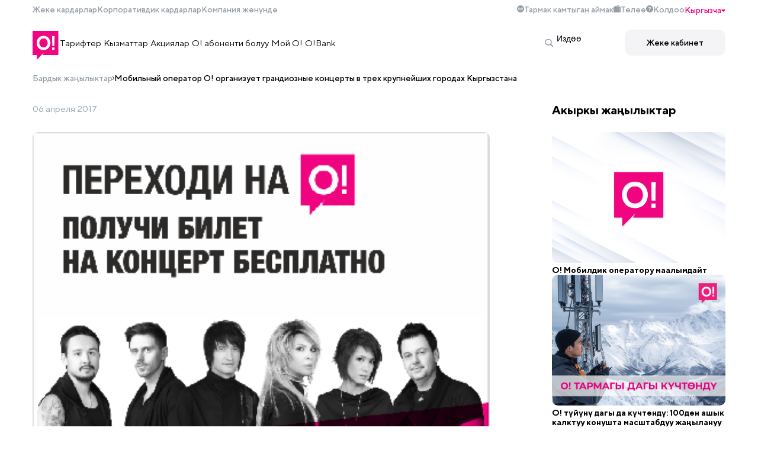

--- FILE ---
content_type: text/html;charset=utf-8
request_url: https://o.kg/kg/novosti/mobilnyy-operator-o-organizuet-grandioznye-kontserty-v-trekh-krupneyshikh-gorodakh-kyrgyzstana/
body_size: 44533
content:
<!DOCTYPE html><html  lang="kg"><head><meta charset="utf-8">
<meta name="viewport" content="width=device-width, initial-scale=1">
<title>Мобильный оператор О! организует грандиозные концерты в трех крупнейших городах Кыргызстана | О! мобилдик оператору</title>
<style>*,:after,:before{box-sizing:border-box;margin:0;min-width:0;padding:0}ul{list-style-type:none}:root{font-size:62.5%;--global-size:10px}body{font-size:1.6em}a{text-decoration:none}a:visited{color:inherit}a:-webkit-any-link{color:inherit}h1,h2,h3,h4,h5,h6{font-size:inherit;font-weight:400}button{background:none;border:none;cursor:pointer;font-family:inherit;font-size:inherit;-webkit-user-select:none;-moz-user-select:none;user-select:none}input:focus{outline:none}::-webkit-scrollbar{width:8px}::-webkit-scrollbar-track{background:#fff}::-webkit-scrollbar-thumb{background-color:var(--accent-color)}table{width:100%}.page{display:flex;flex-direction:column;gap:1rem}.page__title{font-size:1.6rem;font-weight:600}.page__subtitle{font-size:1.5rem;font-weight:500}.page__text{font-size:1.4rem;line-height:1.5}.page__text--bold{font-weight:700}.page__text--magenta{color:var(--accent-color)}.page__command{display:inline-block;position:relative}.page__command:before{background-image:url("data:image/svg+xml;charset=utf-8,%3Csvg xmlns='http://www.w3.org/2000/svg' xml:space='preserve' width='28' height='28' viewBox='0 0 28 28'%3E%3Cpath fill='%23ef047f' fill-rule='evenodd' d='M3 12h7.536L6.768 5.474l3.465-1.999L14 10l3.769-6.526 3.464 2L17.467 12H25v4h-7.534l3.767 6.525-3.465 2.001-3.767-6.524-3.766 6.524-3.467-2.001L10.536 16H3z' clip-rule='evenodd'/%3E%3C/svg%3E");background-position:50%;background-size:contain;content:"";height:20px;left:0;position:absolute;top:50%;transform:translateY(-50%);width:20px}:root{--lightGrey:#eee;--btn-hover:#e8e8e8;--middleGrey:#c4c4c4;--grey-goshawk:#444;--grey-spanish:#9c9c9c;--charcoal:#4a4a4a;--blue-midnight:#0000004d;--greyBorder:#eaeaea;--mediumBlack:#212121;--bg-primary:#fff;--bg-secondary:#f4f4f7;--bg-inverted:#000;--accent-color:#f0047f;--second-accent-color:#df0777;--text-primary:#000;--text-secondary:#969fa8;--text-inverse-accent:#fff;--info-success:#82b752;--btn-primary:var(--bg-secondary);--btn-secondary:#f6f7fa;--btn-accent:var(--accent-color);--box-shadow:0 0 16px 0 rgba(0,0,0,.08);--error:tomato;--z-menu:10;--z-menu-top:calc(var(--z-menu) + 1);--headerHeight:8.9rem}.input__default,.input__wrapper{display:flex;flex-direction:column}.input__wrapper{position:relative}.input__label{color:var(--text-primary);left:1.6rem;padding:0 .4rem;pointer-events:none;position:absolute;top:50%;transform:translateY(-50%);transition:.2s ease-in-out;z-index:2}.input__field{background-color:var(--bg-secondary);border:none;border-radius:.8rem;font-size:1.6rem;padding:1.6rem;z-index:1}.input__default-focus .input__label{background-color:var(--bg-primary);border-radius:.3rem;color:var(--text-primary);font-size:1.4rem;top:0;transition:.2s ease-in-out;z-index:2}.input__error{color:var(--error);padding:.4rem 0 .4rem 1.6rem}.input__default-error .input__field{border:none;outline:.1rem solid var(--error)}input[type=number]{-moz-appearance:textfield}.input__file{background-color:var(--bg-secondary);border-radius:8px;color:var(--text-primary)}.input__file input{cursor:pointer;height:100%;opacity:0;position:absolute;width:100%;z-index:1}.input__file .input__wrapper{height:100%;min-height:5.2rem}.input__file-text{height:100%}.input__file-text,.input__submit{align-items:center;display:flex;justify-content:center}.input__submit{background:var(--accent-color);border:none;border-radius:6px;color:var(--text-inverse-accent);cursor:pointer;font-size:1.8rem;font-weight:400;padding:1.5rem 2.2rem;transition:.2s ease-in-out}.input__submit:hover{background-color:var(--accent-color);transition:.2s ease-in-out}input::-webkit-inner-spin-button,input::-webkit-outer-spin-button{-webkit-appearance:none}textarea{font-family:inherit;max-height:500px;min-height:100px;resize:vertical}@font-face{font-display:swap;font-family:TT Norms Pro;font-style:normal;font-weight:700;src:url(/_nuxt/TTNormsPro-Bold.MkBrx-jH.eot);src:local("TT Norms Pro Bold"),local("TTNormsPro-Bold"),url(/_nuxt/TTNormsPro-Bold.MkBrx-jH.eot?#iefix) format("embedded-opentype"),url(/_nuxt/TTNormsPro-Bold.Do_5G6xO.woff2) format("woff2"),url(/_nuxt/TTNormsPro-Bold.BsxDJBip.woff) format("woff"),url(/_nuxt/TTNormsPro-Bold.CZ11uLov.ttf) format("truetype")}@font-face{font-display:swap;font-family:TT Norms Pro;font-style:normal;font-weight:400;src:url(/_nuxt/TTNormsPro-Regular.e0pR8xfM.eot);src:local("TT Norms Pro Regular"),local("TTNormsPro-Regular"),url(/_nuxt/TTNormsPro-Regular.e0pR8xfM.eot?#iefix) format("embedded-opentype"),url(/_nuxt/TTNormsPro-Regular.DVLoQycQ.woff2) format("woff2"),url(/_nuxt/TTNormsPro-Regular.DwH0jncT.woff) format("woff"),url(/_nuxt/TTNormsPro-Regular.Ent9diBh.ttf) format("truetype")}@font-face{font-display:swap;font-family:TT Norms Pro;font-style:normal;font-weight:300;src:url(/_nuxt/TTNormsPro-Light.vJp6uaeD.eot);src:local("TT Norms Pro Light"),local("TTNormsPro-Light"),url(/_nuxt/TTNormsPro-Light.vJp6uaeD.eot?#iefix) format("embedded-opentype"),url(/_nuxt/TTNormsPro-Light.DQ_yfrMV.woff2) format("woff2"),url(/_nuxt/TTNormsPro-Light.BvC31a-M.woff) format("woff"),url(/_nuxt/TTNormsPro-Light.Dzm0h6iY.ttf) format("truetype")}@font-face{font-display:swap;font-family:TT Norms Pro;font-style:normal;font-weight:500;src:url(/_nuxt/TTNormsPro-Medium.oJk6lp-i.eot);src:local("TT Norms Pro Medium"),local("TTNormsPro-Medium"),url(/_nuxt/TTNormsPro-Medium.oJk6lp-i.eot?#iefix) format("embedded-opentype"),url(/_nuxt/TTNormsPro-Medium.g14epfq1.woff2) format("woff2"),url(/_nuxt/TTNormsPro-Medium.D7dUoQPh.woff) format("woff"),url(/_nuxt/TTNormsPro-Medium.RJ1MOhl2.ttf) format("truetype")}@font-face{font-display:swap;font-family:TT Norms Pro;font-style:italic;font-weight:400;src:url(/_nuxt/TTNormsPro-Italic.UYbrX4Yd.eot);src:local("TT Norms Pro Italic"),local("TTNormsPro-Italic"),url(/_nuxt/TTNormsPro-Italic.UYbrX4Yd.eot?#iefix) format("embedded-opentype"),url(/_nuxt/TTNormsPro-Italic.DZVlAA1e.woff2) format("woff2"),url(/_nuxt/TTNormsPro-Italic.D5H-8v1f.woff) format("woff"),url(/_nuxt/TTNormsPro-Italic.vW-ss_eE.ttf) format("truetype")}.som{text-decoration:underline}.common-line-trim{-webkit-line-clamp:4;-webkit-box-orient:vertical;display:-webkit-box;overflow:hidden}.common-list li{list-style:none;padding-left:2rem;position:relative}ul.common-list li::marker{display:none}.common-list ul>li:before{background-color:var(--accent-color);border-radius:50%;content:"";display:inline-block;height:7px;left:0;position:absolute;top:13px;transform:translateY(-50%);vertical-align:middle;width:7px}.bounce-enter-active{animation:bounce-in .6s}.bounce-leave-active{animation:bounce-in .6s reverse}@keyframes bounce-in{0%{transform:scale(0)}50%{transform:scale(1.05)}to{transform:scale(1)}}.common-btn--inverted,a.common-btn,button.common-btn{align-items:center;background:var(--bg-primary);border:1px solid var(--accent-color);color:var(--accent-color);display:flex;justify-content:center;transition:background-color .3s ease,color .3s ease}.common-btn:hover{background-color:var(--accent-color);color:var(--bg-primary)}.common-btn--inverted{background:var(--accent-color);border:1px solid var(--accent-color);color:var(--bg-primary)}.common-btn--inverted:hover{background:var(--bg-primary);border:1px solid var(--accent-color);color:var(--accent-color)}table.custom-class{table-layout:auto!important;width:100%!important}.custom-class td{border-bottom:1px solid var(--bg-secondary);padding:10px 4px;vertical-align:middle}table.custom-class[style*="--table-border-type: all"] td,table.custom-class[style*="--table-border-type: all"] th{border:var(--table-border-width,1px) solid var(--table-border-color,var(--bg-secondary));border-collapse:collapse}table.custom-class[style*="--table-border-type: rows"] td,table.custom-class[style*="--table-border-type: rows"] th{border:none;border-bottom:var(--table-border-width,1px) solid var(--table-border-color,var(--bg-secondary));border-collapse:collapse}table.custom-class[style*="--table-border-type: columns"] td,table.custom-class[style*="--table-border-type: columns"] th{border:none;border-collapse:collapse;border-left:var(--table-border-width,1px) solid var(--table-border-color,var(--bg-secondary));border-right:var(--table-border-width,1px) solid var(--table-border-color,var(--bg-secondary))}.common-linethrough{text-decoration:line-through;text-decoration-color:var(--accent-color);text-decoration-thickness:2px}.custom-class{width:100%}.detail-page{display:flex;flex-direction:column;font-size:1.4rem;gap:1.9rem;line-height:1.5}.detail-page__banner img{border-radius:10px;height:auto;inset:0;max-height:40rem;-o-object-fit:cover;object-fit:cover;-o-object-position:center;object-position:center;overflow:hidden;width:100%}.detail-page__title{font-size:1.6rem;font-weight:700}.detail-page__content{display:flex;flex-direction:column;gap:3px}.detail-page__content h1{font-size:1.6rem;font-weight:700}.detail-page__content h2{color:var(--text-secondary);font-size:1.4rem;font-weight:500}.detail-page__content.__white{background-color:var(--bg-secondary);border-radius:10px;padding:20px}.detail-page_subtitle{color:var(--text-secondary);font-size:1.4rem;font-weight:500}.detail-page__description-list a{color:var(--accent-color)}.detail-page a{border-bottom:1px solid var(--accent-color);color:inherit}.detail-page p{min-height:1.6rem}.detail-page ul{list-style-type:disc;padding-left:1.4rem}.detail-page ol{list-style-type:decimal;padding-left:28px}.detail-page ol>li{list-style:decimal;padding-left:4px}.detail-page__content img{border-radius:10px;height:auto;max-height:50rem;-o-object-fit:contain;object-fit:contain;-o-object-position:center;object-position:center;overflow:hidden;width:100%}.detail-page img.custom-icon{height:15px;vertical-align:text-bottom;width:15px}.detail-page a.custom-document-link{align-items:center;background-image:url([data-uri]);background-position:50%;background-repeat:no-repeat;background-size:contain;border:none;color:transparent;display:inline-flex;height:4rem;white-space:nowrap;width:5rem}@media(min-width:768px){.detail-page__banner img{max-height:100%}}body{background-color:var(--bg-primary);font-family:TT Norms Pro,sans-serif;overflow-x:hidden;width:100vw}#okg,body{min-height:100vh}#okg{display:flex;flex-direction:column}@supports (min-height:100dvh){#okg,body{min-height:100dvh}}.inner-content{flex-grow:1}@media(max-width:960px){.inner-content{padding-top:var(--headerHeight)}}.container{margin:0 auto;max-width:1440px;width:100%}@media(min-width:1960px){.container{margin:0 auto;max-width:1600px}}@media(max-width:1500px){.container{margin:0 auto;max-width:1170px}}@media(max-width:1200px){.container{padding-inline:10%;width:100%}}@media(max-width:576px){.container{padding-inline:1.6rem;width:100%}}</style>
<style>.leaflet-image-layer,.leaflet-layer,.leaflet-marker-icon,.leaflet-marker-shadow,.leaflet-pane,.leaflet-pane>canvas,.leaflet-pane>svg,.leaflet-tile,.leaflet-tile-container,.leaflet-zoom-box{left:0;position:absolute;top:0}.leaflet-container{overflow:hidden}.leaflet-marker-icon,.leaflet-marker-shadow,.leaflet-tile{-webkit-user-select:none;-moz-user-select:none;user-select:none;-webkit-user-drag:none}.leaflet-tile::-moz-selection{background:transparent}.leaflet-tile::selection{background:transparent}.leaflet-safari .leaflet-tile{image-rendering:-webkit-optimize-contrast}.leaflet-safari .leaflet-tile-container{height:1600px;-webkit-transform-origin:0 0;width:1600px}.leaflet-marker-icon,.leaflet-marker-shadow{display:block}.leaflet-container .leaflet-overlay-pane svg{max-height:none!important;max-width:none!important}.leaflet-container .leaflet-marker-pane img,.leaflet-container .leaflet-shadow-pane img,.leaflet-container .leaflet-tile,.leaflet-container .leaflet-tile-pane img,.leaflet-container img.leaflet-image-layer{max-height:none!important;max-width:none!important;padding:0;width:auto}.leaflet-container img.leaflet-tile{mix-blend-mode:plus-lighter}.leaflet-container.leaflet-touch-zoom{touch-action:pan-x pan-y}.leaflet-container.leaflet-touch-drag{touch-action:none;touch-action:pinch-zoom}.leaflet-container.leaflet-touch-drag.leaflet-touch-zoom{touch-action:none}.leaflet-container{-webkit-tap-highlight-color:transparent}.leaflet-container a{-webkit-tap-highlight-color:rgba(51,181,229,.4)}.leaflet-tile{filter:inherit;visibility:hidden}.leaflet-tile-loaded{visibility:inherit}.leaflet-zoom-box{box-sizing:border-box;height:0;width:0;z-index:800}.leaflet-overlay-pane svg{-moz-user-select:none}.leaflet-pane{z-index:400}.leaflet-tile-pane{z-index:200}.leaflet-overlay-pane{z-index:400}.leaflet-shadow-pane{z-index:500}.leaflet-marker-pane{z-index:600}.leaflet-tooltip-pane{z-index:650}.leaflet-popup-pane{z-index:700}.leaflet-map-pane canvas{z-index:100}.leaflet-map-pane svg{z-index:200}.leaflet-vml-shape{height:1px;width:1px}.lvml{behavior:url(#default#VML);display:inline-block;position:absolute}.leaflet-control{pointer-events:visiblePainted;pointer-events:auto;position:relative;z-index:800}.leaflet-bottom,.leaflet-top{pointer-events:none;position:absolute;z-index:1000}.leaflet-top{top:0}.leaflet-right{right:0}.leaflet-bottom{bottom:0}.leaflet-left{left:0}.leaflet-control{clear:both;float:left}.leaflet-right .leaflet-control{float:right}.leaflet-top .leaflet-control{margin-top:10px}.leaflet-bottom .leaflet-control{margin-bottom:10px}.leaflet-left .leaflet-control{margin-left:10px}.leaflet-right .leaflet-control{margin-right:10px}.leaflet-fade-anim .leaflet-popup{opacity:0;transition:opacity .2s linear}.leaflet-fade-anim .leaflet-map-pane .leaflet-popup{opacity:1}.leaflet-zoom-animated{transform-origin:0 0}svg.leaflet-zoom-animated{will-change:transform}.leaflet-zoom-anim .leaflet-zoom-animated{transition:transform .25s cubic-bezier(0,0,.25,1)}.leaflet-pan-anim .leaflet-tile,.leaflet-zoom-anim .leaflet-tile{transition:none}.leaflet-zoom-anim .leaflet-zoom-hide{visibility:hidden}.leaflet-interactive{cursor:pointer}.leaflet-grab{cursor:grab}.leaflet-crosshair,.leaflet-crosshair .leaflet-interactive{cursor:crosshair}.leaflet-control,.leaflet-popup-pane{cursor:auto}.leaflet-dragging .leaflet-grab,.leaflet-dragging .leaflet-grab .leaflet-interactive,.leaflet-dragging .leaflet-marker-draggable{cursor:move;cursor:grabbing}.leaflet-image-layer,.leaflet-marker-icon,.leaflet-marker-shadow,.leaflet-pane>svg path,.leaflet-tile-container{pointer-events:none}.leaflet-image-layer.leaflet-interactive,.leaflet-marker-icon.leaflet-interactive,.leaflet-pane>svg path.leaflet-interactive,svg.leaflet-image-layer.leaflet-interactive path{pointer-events:visiblePainted;pointer-events:auto}.leaflet-container{background:#ddd;outline-offset:1px}.leaflet-container a{color:#0078a8}.leaflet-zoom-box{background:#ffffff80;border:2px dotted #38f}.leaflet-container{font-family:Helvetica Neue,Arial,Helvetica,sans-serif;font-size:12px;font-size:.75rem;line-height:1.5}.leaflet-bar{border-radius:4px;box-shadow:0 1px 5px #000000a6}.leaflet-bar a{background-color:#fff;border-bottom:1px solid #ccc;color:#000;display:block;height:26px;line-height:26px;text-align:center;text-decoration:none;width:26px}.leaflet-bar a,.leaflet-control-layers-toggle{background-position:50% 50%;background-repeat:no-repeat;display:block}.leaflet-bar a:focus,.leaflet-bar a:hover{background-color:#f4f4f4}.leaflet-bar a:first-child{border-top-left-radius:4px;border-top-right-radius:4px}.leaflet-bar a:last-child{border-bottom:none;border-bottom-left-radius:4px;border-bottom-right-radius:4px}.leaflet-bar a.leaflet-disabled{background-color:#f4f4f4;color:#bbb;cursor:default}.leaflet-touch .leaflet-bar a{height:30px;line-height:30px;width:30px}.leaflet-touch .leaflet-bar a:first-child{border-top-left-radius:2px;border-top-right-radius:2px}.leaflet-touch .leaflet-bar a:last-child{border-bottom-left-radius:2px;border-bottom-right-radius:2px}.leaflet-control-zoom-in,.leaflet-control-zoom-out{font:700 18px Lucida Console,Monaco,monospace;text-indent:1px}.leaflet-touch .leaflet-control-zoom-in,.leaflet-touch .leaflet-control-zoom-out{font-size:22px}.leaflet-control-layers{background:#fff;border-radius:5px;box-shadow:0 1px 5px #0006}.leaflet-control-layers-toggle{background-image:url([data-uri]);height:36px;width:36px}.leaflet-retina .leaflet-control-layers-toggle{background-image:url([data-uri]);background-size:26px 26px}.leaflet-touch .leaflet-control-layers-toggle{height:44px;width:44px}.leaflet-control-layers .leaflet-control-layers-list,.leaflet-control-layers-expanded .leaflet-control-layers-toggle{display:none}.leaflet-control-layers-expanded .leaflet-control-layers-list{display:block;position:relative}.leaflet-control-layers-expanded{background:#fff;color:#333;padding:6px 10px 6px 6px}.leaflet-control-layers-scrollbar{overflow-x:hidden;overflow-y:scroll;padding-right:5px}.leaflet-control-layers-selector{margin-top:2px;position:relative;top:1px}.leaflet-control-layers label{display:block;font-size:13px;font-size:1.08333em}.leaflet-control-layers-separator{border-top:1px solid #ddd;height:0;margin:5px -10px 5px -6px}.leaflet-default-icon-path{background-image:url([data-uri])}.leaflet-container .leaflet-control-attribution{background:#fff;background:#fffc;margin:0}.leaflet-control-attribution,.leaflet-control-scale-line{color:#333;line-height:1.4;padding:0 5px}.leaflet-control-attribution a{text-decoration:none}.leaflet-control-attribution a:focus,.leaflet-control-attribution a:hover{text-decoration:underline}.leaflet-attribution-flag{display:inline!important;height:.6669em;vertical-align:baseline!important;width:1em}.leaflet-left .leaflet-control-scale{margin-left:5px}.leaflet-bottom .leaflet-control-scale{margin-bottom:5px}.leaflet-control-scale-line{background:#fffc;border:2px solid #777;border-top:none;box-sizing:border-box;line-height:1.1;padding:2px 5px 1px;text-shadow:1px 1px #fff;white-space:nowrap}.leaflet-control-scale-line:not(:first-child){border-bottom:none;border-top:2px solid #777;margin-top:-2px}.leaflet-control-scale-line:not(:first-child):not(:last-child){border-bottom:2px solid #777}.leaflet-touch .leaflet-bar,.leaflet-touch .leaflet-control-attribution,.leaflet-touch .leaflet-control-layers{box-shadow:none}.leaflet-touch .leaflet-bar,.leaflet-touch .leaflet-control-layers{background-clip:padding-box;border:2px solid rgba(0,0,0,.2)}.leaflet-popup{margin-bottom:20px;position:absolute;text-align:center}.leaflet-popup-content-wrapper{border-radius:12px;padding:1px;text-align:left}.leaflet-popup-content{font-size:13px;font-size:1.08333em;line-height:1.3;margin:13px 24px 13px 20px;min-height:1px}.leaflet-popup-content p{margin:1.3em 0}.leaflet-popup-tip-container{height:20px;left:50%;margin-left:-20px;margin-top:-1px;overflow:hidden;pointer-events:none;position:absolute;width:40px}.leaflet-popup-tip{height:17px;margin:-10px auto 0;padding:1px;pointer-events:auto;transform:rotate(45deg);width:17px}.leaflet-popup-content-wrapper,.leaflet-popup-tip{background:#fff;box-shadow:0 3px 14px #0006;color:#333}.leaflet-container a.leaflet-popup-close-button{background:transparent;border:none;color:#757575;font:16px/24px Tahoma,Verdana,sans-serif;height:24px;position:absolute;right:0;text-align:center;text-decoration:none;top:0;width:24px}.leaflet-container a.leaflet-popup-close-button:focus,.leaflet-container a.leaflet-popup-close-button:hover{color:#585858}.leaflet-popup-scrolled{overflow:auto}.leaflet-oldie .leaflet-popup-content-wrapper{-ms-zoom:1}.leaflet-oldie .leaflet-popup-tip{-ms-filter:"progid:DXImageTransform.Microsoft.Matrix(M11=0.70710678, M12=0.70710678, M21=-0.70710678, M22=0.70710678)";filter:progid:DXImageTransform.Microsoft.Matrix(M11=.70710678,M12=.70710678,M21=-.70710678,M22=.70710678);margin:0 auto;width:24px}.leaflet-oldie .leaflet-control-layers,.leaflet-oldie .leaflet-control-zoom,.leaflet-oldie .leaflet-popup-content-wrapper,.leaflet-oldie .leaflet-popup-tip{border:1px solid #999}.leaflet-div-icon{background:#fff;border:1px solid #666}.leaflet-tooltip{background-color:#fff;border:1px solid #fff;border-radius:3px;box-shadow:0 1px 3px #0006;color:#222;padding:6px;pointer-events:none;position:absolute;-webkit-user-select:none;-moz-user-select:none;user-select:none;white-space:nowrap}.leaflet-tooltip.leaflet-interactive{cursor:pointer;pointer-events:auto}.leaflet-tooltip-bottom:before,.leaflet-tooltip-left:before,.leaflet-tooltip-right:before,.leaflet-tooltip-top:before{background:transparent;border:6px solid transparent;content:"";pointer-events:none;position:absolute}.leaflet-tooltip-bottom{margin-top:6px}.leaflet-tooltip-top{margin-top:-6px}.leaflet-tooltip-bottom:before,.leaflet-tooltip-top:before{left:50%;margin-left:-6px}.leaflet-tooltip-top:before{border-top-color:#fff;bottom:0;margin-bottom:-12px}.leaflet-tooltip-bottom:before{border-bottom-color:#fff;margin-left:-6px;margin-top:-12px;top:0}.leaflet-tooltip-left{margin-left:-6px}.leaflet-tooltip-right{margin-left:6px}.leaflet-tooltip-left:before,.leaflet-tooltip-right:before{margin-top:-6px;top:50%}.leaflet-tooltip-left:before{border-left-color:#fff;margin-right:-12px;right:0}.leaflet-tooltip-right:before{border-right-color:#fff;left:0;margin-left:-12px}@media print{.leaflet-control{-webkit-print-color-adjust:exact;print-color-adjust:exact}}</style>
<style>.dp__input_wrap{box-sizing:unset;position:relative;width:100%}.dp__input_wrap:focus{border-color:var(--dp-border-color-hover);outline:none}.dp__input_valid{box-shadow:0 0 var(--dp-border-radius) var(--dp-success-color)}.dp__input_valid,.dp__input_valid:hover{border-color:var(--dp-success-color)}.dp__input_invalid{box-shadow:0 0 var(--dp-border-radius) var(--dp-danger-color)}.dp__input_invalid,.dp__input_invalid:hover{border-color:var(--dp-danger-color)}.dp__input{background-color:var(--dp-background-color);border:1px solid var(--dp-border-color);border-radius:var(--dp-border-radius);box-sizing:border-box;color:var(--dp-text-color);font-family:var(--dp-font-family);font-size:var(--dp-font-size);line-height:calc(var(--dp-font-size)*1.5);outline:none;padding:var(--dp-input-padding);transition:border-color .2s cubic-bezier(.645,.045,.355,1);width:100%}.dp__input::-moz-placeholder{opacity:.7}.dp__input::placeholder{opacity:.7}.dp__input:hover:not(.dp__input_focus){border-color:var(--dp-border-color-hover)}.dp__input_reg{caret-color:transparent}.dp__input_focus{border-color:var(--dp-border-color-focus)}.dp__disabled{background:var(--dp-disabled-color)}.dp__disabled::-moz-placeholder{color:var(--dp-disabled-color-text)}.dp__disabled::placeholder{color:var(--dp-disabled-color-text)}.dp__input_icons{box-sizing:content-box;color:var(--dp-icon-color);display:inline-block;font-size:var(--dp-font-size);height:var(--dp-font-size);line-height:calc(var(--dp-font-size)*1.5);padding:6px 12px;stroke-width:0;width:var(--dp-font-size)}.dp__input_icon{inset-inline-start:0}.dp__clear_icon,.dp__input_icon{color:var(--dp-icon-color);cursor:pointer;position:absolute;top:50%;transform:translateY(-50%)}.dp__clear_icon{inset-inline-end:0}.dp__input_icon_pad{padding-inline-start:var(--dp-input-icon-padding)}.dp__menu{background:var(--dp-background-color);border:1px solid var(--dp-menu-border-color);border-radius:var(--dp-border-radius);font-family:var(--dp-font-family);font-size:var(--dp-font-size);min-width:var(--dp-menu-min-width);-webkit-user-select:none;-moz-user-select:none;user-select:none}.dp__menu,.dp__menu:after,.dp__menu:before{box-sizing:border-box}.dp__menu:focus{border:1px solid var(--dp-menu-border-color);outline:none}.dp--menu-wrapper{position:absolute;z-index:99999}.dp__menu_inner{padding:var(--dp-menu-padding)}.dp--menu--inner-stretched{padding:6px 0}.dp__menu_index{z-index:99999}.dp-menu-loading,.dp__menu_disabled,.dp__menu_readonly{inset:0;position:absolute;z-index:999999}.dp__menu_disabled{background:#ffffff80;cursor:not-allowed}.dp__menu_readonly{background:transparent;cursor:default}.dp-menu-loading{background:#ffffff80;cursor:default}.dp--menu-load-container{align-items:center;display:flex;height:100%;justify-content:center;width:100%}.dp--menu-loader{animation:dp-load-rotation 1s linear infinite;border:var(--dp-loader);border-bottom-color:transparent;border-radius:50%;box-sizing:border-box;display:inline-block;height:48px;position:absolute;width:48px}@keyframes dp-load-rotation{0%{transform:rotate(0)}to{transform:rotate(1turn)}}.dp__arrow_top{border-inline-end:1px solid var(--dp-menu-border-color);border-top:1px solid var(--dp-menu-border-color);top:0;transform:translate(-50%,-50%) rotate(-45deg)}.dp__arrow_bottom,.dp__arrow_top{background-color:var(--dp-background-color);height:12px;left:var(--dp-arrow-left);position:absolute;width:12px}.dp__arrow_bottom{border-bottom:1px solid var(--dp-menu-border-color);border-inline-end:1px solid var(--dp-menu-border-color);bottom:0;transform:translate(-50%,50%) rotate(45deg)}.dp__action_extra{padding:2px 0;text-align:center}.dp--preset-dates{border-inline-end:1px solid var(--dp-border-color);padding:5px}@media only screen and (max-width:600px){.dp--preset-dates{align-self:center;border:none;display:flex;max-width:calc(var(--dp-menu-width) - var(--dp-action-row-padding)*2);overflow-x:auto}}.dp--preset-dates-collapsed{align-self:center;border:none;display:flex;max-width:calc(var(--dp-menu-width) - var(--dp-action-row-padding)*2);overflow-x:auto}.dp__sidebar_left{border-inline-end:1px solid var(--dp-border-color);padding:5px}.dp__sidebar_right{margin-inline-end:1px solid var(--dp-border-color);padding:5px}.dp--preset-range{border-radius:var(--dp-border-radius);color:var(--dp-text-color);display:block;padding:5px;text-align:left;transition:var(--dp-common-transition);white-space:nowrap;width:100%}.dp--preset-range:hover{background-color:var(--dp-hover-color);color:var(--dp-hover-text-color);cursor:pointer}@media only screen and (max-width:600px){.dp--preset-range{border:1px solid var(--dp-border-color);margin:0 3px}.dp--preset-range:first-child{margin-left:0}.dp--preset-range:last-child{margin-right:0}}.dp--preset-range-collapsed{border:1px solid var(--dp-border-color);margin:0 3px}.dp--preset-range-collapsed:first-child{margin-left:0}.dp--preset-range-collapsed:last-child{margin-right:0}.dp__menu_content_wrapper{display:flex}@media only screen and (max-width:600px){.dp__menu_content_wrapper{flex-direction:column-reverse}}.dp--menu-content-wrapper-collapsed{flex-direction:column-reverse}.dp__calendar_header{align-items:center;color:var(--dp-text-color);display:flex;font-weight:700;justify-content:center;position:relative;white-space:nowrap}.dp__calendar_header_item{box-sizing:border-box;flex-grow:1;height:var(--dp-cell-size);padding:var(--dp-cell-padding);text-align:center;width:var(--dp-cell-size)}.dp__calendar_row{align-items:center;display:flex;justify-content:center;margin:var(--dp-row-margin)}.dp__calendar_item{box-sizing:border-box;color:var(--dp-text-color);flex-grow:1;text-align:center}.dp__calendar{position:relative}.dp__calendar_header_cell{border-bottom:thin solid var(--dp-border-color);padding:var(--dp-calendar-header-cell-padding)}.dp__cell_inner{align-items:center;border:1px solid transparent;border-radius:var(--dp-cell-border-radius);box-sizing:border-box;display:flex;height:var(--dp-cell-size);justify-content:center;padding:var(--dp-cell-padding);position:relative;text-align:center;width:var(--dp-cell-size)}.dp__cell_inner:hover{transition:all .2s}.dp__cell_auto_range_start,.dp__date_hover_start:hover,.dp__range_start{border-end-end-radius:0;border-start-end-radius:0}.dp__cell_auto_range_end,.dp__date_hover_end:hover,.dp__range_end{border-end-start-radius:0;border-start-start-radius:0}.dp__active_date,.dp__range_end,.dp__range_start{background:var(--dp-primary-color);color:var(--dp-primary-text-color)}.dp__date_hover:hover,.dp__date_hover_end:hover,.dp__date_hover_start:hover{background:var(--dp-hover-color);color:var(--dp-hover-text-color)}.dp__cell_disabled,.dp__cell_offset{color:var(--dp-secondary-color)}.dp__cell_disabled{cursor:not-allowed}.dp__range_between{background:var(--dp-range-between-dates-background-color);border:1px solid var(--dp-range-between-border-color);border-radius:0;color:var(--dp-range-between-dates-text-color)}.dp__range_between_week{background:var(--dp-primary-color);border-bottom:1px solid var(--dp-primary-color);border-radius:0;border-top:1px solid var(--dp-primary-color);color:var(--dp-primary-text-color)}.dp__today{border:1px solid var(--dp-primary-color)}.dp__week_num{color:var(--dp-secondary-color);text-align:center}.dp__cell_auto_range{border-bottom:1px dashed var(--dp-primary-color);border-radius:0;border-top:1px dashed var(--dp-primary-color)}.dp__cell_auto_range_start{border-bottom:1px dashed var(--dp-primary-color);border-end-start-radius:var(--dp-cell-border-radius);border-inline-start:1px dashed var(--dp-primary-color);border-start-start-radius:var(--dp-cell-border-radius);border-top:1px dashed var(--dp-primary-color)}.dp__cell_auto_range_end{border-bottom:1px dashed var(--dp-primary-color);border-end-end-radius:var(--dp-cell-border-radius);border-inline-end:1px dashed var(--dp-primary-color);border-start-end-radius:var(--dp-cell-border-radius);border-top:1px dashed var(--dp-primary-color)}.dp__calendar_header_separator{background:var(--dp-border-color);height:1px;width:100%}.dp__calendar_next{margin-inline-start:var(--dp-multi-calendars-spacing)}.dp__marker_dot,.dp__marker_line{background-color:var(--dp-marker-color);bottom:0;height:5px;position:absolute}.dp__marker_dot{border-radius:50%;left:50%;transform:translate(-50%);width:5px}.dp__marker_line{left:0;width:100%}.dp__marker_tooltip{background-color:var(--dp-tooltip-color);border:1px solid var(--dp-border-color);border-radius:var(--dp-border-radius);box-sizing:border-box;cursor:default;padding:5px;position:absolute;z-index:99999}.dp__tooltip_content{white-space:nowrap}.dp__tooltip_text{align-items:center;color:var(--dp-text-color);display:flex;flex-flow:row nowrap}.dp__tooltip_mark{background-color:var(--dp-text-color);border-radius:50%;color:var(--dp-text-color);height:5px;margin-inline-end:5px;width:5px}.dp__arrow_bottom_tp{background-color:var(--dp-tooltip-color);border-bottom:1px solid var(--dp-border-color);border-inline-end:1px solid var(--dp-border-color);bottom:0;height:8px;position:absolute;transform:translate(-50%,50%) rotate(45deg);width:8px}.dp__instance_calendar{position:relative;width:100%}@media only screen and (max-width:600px){.dp__flex_display{flex-direction:column}}.dp--flex-display-collapsed{flex-direction:column}.dp__cell_highlight{background-color:var(--dp-highlight-color)}.dp__month_year_row{align-items:center;box-sizing:border-box;color:var(--dp-text-color);display:flex;height:var(--dp-month-year-row-height)}.dp__inner_nav{align-items:center;border-radius:50%;color:var(--dp-icon-color);cursor:pointer;display:flex;height:var(--dp-month-year-row-button-size);justify-content:center;text-align:center;width:var(--dp-month-year-row-button-size)}.dp__inner_nav svg{height:var(--dp-button-icon-height);width:var(--dp-button-icon-height)}.dp__inner_nav:hover{background:var(--dp-hover-color);color:var(--dp-hover-icon-color)}[dir=rtl] .dp__inner_nav{transform:rotate(180deg)}.dp__inner_nav_disabled,.dp__inner_nav_disabled:hover{background:var(--dp-disabled-color);color:var(--dp-disabled-color-text);cursor:not-allowed}.dp--year-select,.dp__month_year_select{align-items:center;border-radius:var(--dp-border-radius);box-sizing:border-box;color:var(--dp-text-color);cursor:pointer;display:flex;height:var(--dp-month-year-row-height);justify-content:center;text-align:center}.dp--year-select:hover,.dp__month_year_select:hover{background:var(--dp-hover-color);color:var(--dp-hover-text-color);transition:var(--dp-common-transition)}.dp__month_year_select{width:50%}.dp--year-select{width:100%}.dp__month_year_wrap{display:flex;flex-direction:row;width:100%}.dp__year_disable_select{justify-content:space-around}.dp--header-wrap{display:flex;flex-direction:column;width:100%}.dp__overlay{background:var(--dp-background-color);box-sizing:border-box;color:var(--dp-text-color);font-family:var(--dp-font-family);transition:opacity 1s ease-out;width:100%;z-index:99999}.dp--overlay-absolute{height:100%;left:0;position:absolute;top:0}.dp--overlay-relative{position:relative}.dp__overlay_container::-webkit-scrollbar-track{background-color:var(--dp-scroll-bar-background);box-shadow:var(--dp-scroll-bar-background)}.dp__overlay_container::-webkit-scrollbar{background-color:var(--dp-scroll-bar-background);width:5px}.dp__overlay_container::-webkit-scrollbar-thumb{background-color:var(--dp-scroll-bar-color);border-radius:10px}.dp__overlay:focus{border:none;outline:none}.dp__container_flex{display:flex}.dp__container_block{display:block}.dp__overlay_container{flex-direction:column;height:var(--dp-overlay-height);overflow-y:auto}.dp__time_picker_overlay_container{height:100%}.dp__overlay_row{align-items:center;box-sizing:border-box;display:flex;flex-wrap:wrap;margin-inline:auto auto;max-width:100%;padding:0;width:100%}.dp__flex_row{flex:1}.dp__overlay_col{box-sizing:border-box;padding:var(--dp-overlay-col-padding);white-space:nowrap;width:33%}.dp__overlay_cell_pad{padding:var(--dp-common-padding) 0}.dp__overlay_cell_active{background:var(--dp-primary-color);color:var(--dp-primary-text-color)}.dp__overlay_cell,.dp__overlay_cell_active{border-radius:var(--dp-border-radius);cursor:pointer;text-align:center}.dp__overlay_cell:hover{transition:var(--dp-common-transition)}.dp__cell_in_between,.dp__overlay_cell:hover{background:var(--dp-hover-color);color:var(--dp-hover-text-color)}.dp__over_action_scroll{box-sizing:border-box;right:5px}.dp__overlay_cell_disabled{cursor:not-allowed}.dp__overlay_cell_disabled,.dp__overlay_cell_disabled:hover{background:var(--dp-disabled-color)}.dp__overlay_cell_active_disabled{cursor:not-allowed}.dp__overlay_cell_active_disabled,.dp__overlay_cell_active_disabled:hover{background:var(--dp-primary-disabled-color)}.dp--tp-wrap{max-width:var(--dp-menu-min-width)}.dp__time_input{align-items:center;color:var(--dp-text-color);display:flex;font-family:var(--dp-font-family);justify-content:center;-webkit-user-select:none;-moz-user-select:none;user-select:none;width:100%}.dp__time_col_reg_block{padding:0 20px}.dp__time_col_reg_inline{padding:0 10px}.dp__time_col_reg_with_button{padding:0 15px}.dp__time_col_sec{padding:0 10px}.dp__time_col_sec_with_button{padding:0 5px}.dp__time_col{align-items:center;display:flex;flex-direction:column;justify-content:center;text-align:center}.dp__time_col_block{font-size:var(--dp-time-font-size)}.dp__time_display_block{padding:0 3px}.dp__time_display_inline{padding:5px}.dp__time_picker_inline_container{display:flex;justify-content:center;width:100%}.dp__inc_dec_button{align-items:center;border-radius:50%;box-sizing:border-box;color:var(--dp-icon-color);cursor:pointer;display:flex;justify-content:center;margin:0;padding:5px}.dp__inc_dec_button,.dp__inc_dec_button svg{height:var(--dp-time-inc-dec-button-size);width:var(--dp-time-inc-dec-button-size)}.dp__inc_dec_button:hover{background:var(--dp-hover-color);color:var(--dp-primary-color)}.dp__time_display{align-items:center;border-radius:var(--dp-border-radius);color:var(--dp-text-color);cursor:pointer;display:flex;justify-content:center}.dp__time_display:hover:enabled{background:var(--dp-hover-color);color:var(--dp-hover-text-color)}.dp__inc_dec_button_inline{align-items:center;cursor:pointer;display:flex;height:8px;padding:0;width:100%}.dp__inc_dec_button_disabled,.dp__inc_dec_button_disabled:hover{background:var(--dp-disabled-color);color:var(--dp-disabled-color-text);cursor:not-allowed}.dp__pm_am_button{background:var(--dp-primary-color);border:none;border-radius:var(--dp-border-radius);color:var(--dp-primary-text-color);cursor:pointer;padding:var(--dp-common-padding)}.dp__tp_inline_btn_bar{background-color:var(--dp-secondary-color);border-collapse:collapse;height:4px;transition:var(--dp-common-transition);width:100%}.dp__tp_inline_btn_top:hover .dp__tp_btn_in_r{background-color:var(--dp-primary-color);transform:rotate(12deg) scale(1.15) translateY(-2px)}.dp__tp_inline_btn_bottom:hover .dp__tp_btn_in_r,.dp__tp_inline_btn_top:hover .dp__tp_btn_in_l{background-color:var(--dp-primary-color);transform:rotate(-12deg) scale(1.15) translateY(-2px)}.dp__tp_inline_btn_bottom:hover .dp__tp_btn_in_l{background-color:var(--dp-primary-color);transform:rotate(12deg) scale(1.15) translateY(-2px)}.dp--time-overlay-btn{background:none}.dp--time-invalid{background-color:var(--dp-disabled-color)}.dp__action_row{align-items:center;box-sizing:border-box;color:var(--dp-text-color);display:flex;flex-flow:row nowrap;padding:var(--dp-action-row-padding);width:100%}.dp__action_row svg{height:var(--dp-button-icon-height);width:auto}.dp__selection_preview{color:var(--dp-text-color);display:block;font-size:var(--dp-preview-font-size);overflow:hidden;text-overflow:ellipsis;white-space:nowrap}.dp__action_buttons{align-items:center;display:flex;flex:0;justify-content:flex-end;margin-inline-start:auto;white-space:nowrap}.dp__action_button{align-items:center;background:transparent;border:1px solid transparent;border-radius:var(--dp-border-radius);cursor:pointer;display:inline-flex;font-family:var(--dp-font-family);font-size:var(--dp-preview-font-size);height:var(--dp-action-button-height);line-height:var(--dp-action-button-height);margin-inline-start:3px;padding:var(--dp-action-buttons-padding)}.dp__action_cancel{border:1px solid var(--dp-border-color);color:var(--dp-text-color)}.dp__action_cancel:hover{border-color:var(--dp-primary-color);transition:var(--dp-action-row-transtion)}.dp__action_buttons .dp__action_select{background:var(--dp-primary-color);color:var(--dp-primary-text-color)}.dp__action_buttons .dp__action_select:hover{background:var(--dp-primary-color);transition:var(--dp-action-row-transtion)}.dp__action_buttons .dp__action_select:disabled{background:var(--dp-primary-disabled-color);cursor:not-allowed}.dp-quarter-picker-wrap{display:flex;flex-direction:column;height:100%;min-width:var(--dp-menu-min-width)}.dp--qr-btn-disabled{cursor:not-allowed}.dp--qr-btn-disabled,.dp--qr-btn-disabled:hover{background:var(--dp-disabled-color)}.dp--qr-btn{padding:var(--dp-common-padding);width:100%}.dp--qr-btn:not(.dp--highlighted,.dp--qr-btn-active,.dp--qr-btn-disabled,.dp--qr-btn-between){background:none}.dp--qr-btn:hover:not(.dp--qr-btn-active,.dp--qr-btn-disabled){background:var(--dp-hover-color);color:var(--dp-hover-text-color);transition:var(--dp-common-transition)}.dp--quarter-items{display:flex;flex:1;flex-direction:column;height:100%;justify-content:space-evenly;width:100%}.dp--qr-btn-active{background:var(--dp-primary-color);color:var(--dp-primary-text-color)}.dp--qr-btn-between{background:var(--dp-hover-color);color:var(--dp-hover-text-color)}.dp--qr-btn,.dp--time-invalid,.dp--time-overlay-btn,.dp__btn{border:none;font:inherit;line-height:normal;transition:var(--dp-common-transition)}.dp--year-mode-picker{align-items:center;display:flex;height:var(--dp-cell-size);justify-content:space-between;width:100%}:root{--dp-common-transition:all .1s ease-in;--dp-menu-padding:6px 8px;--dp-animation-duration:.1s;--dp-menu-appear-transition-timing:cubic-bezier(.4,0,1,1);--dp-transition-timing:ease-out;--dp-action-row-transtion:all .2s ease-in;--dp-font-family:-apple-system,blinkmacsystemfont,"Segoe UI",roboto,oxygen,ubuntu,cantarell,"Open Sans","Helvetica Neue",sans-serif;--dp-border-radius:4px;--dp-cell-border-radius:4px;--dp-transition-length:22px;--dp-transition-timing-general:.1s;--dp-button-height:35px;--dp-month-year-row-height:35px;--dp-month-year-row-button-size:25px;--dp-button-icon-height:20px;--dp-calendar-wrap-padding:0 5px;--dp-cell-size:35px;--dp-cell-padding:5px;--dp-common-padding:10px;--dp-input-icon-padding:35px;--dp-input-padding:6px 30px 6px 12px;--dp-menu-min-width:260px;--dp-action-buttons-padding:1px 6px;--dp-row-margin:5px 0;--dp-calendar-header-cell-padding:.5rem;--dp-multi-calendars-spacing:10px;--dp-overlay-col-padding:3px;--dp-time-inc-dec-button-size:32px;--dp-font-size:1rem;--dp-preview-font-size:.8rem;--dp-time-font-size:2rem;--dp-action-button-height:22px;--dp-action-row-padding:8px}.dp__theme_dark{--dp-background-color:#212121;--dp-text-color:#fff;--dp-hover-color:#484848;--dp-hover-text-color:#fff;--dp-hover-icon-color:#959595;--dp-primary-color:#005cb2;--dp-primary-disabled-color:#61a8ea;--dp-primary-text-color:#fff;--dp-secondary-color:#a9a9a9;--dp-border-color:#2d2d2d;--dp-menu-border-color:#2d2d2d;--dp-border-color-hover:#aaaeb7;--dp-border-color-focus:#aaaeb7;--dp-disabled-color:#737373;--dp-disabled-color-text:#d0d0d0;--dp-scroll-bar-background:#212121;--dp-scroll-bar-color:#484848;--dp-success-color:#00701a;--dp-success-color-disabled:#428f59;--dp-icon-color:#959595;--dp-danger-color:#e53935;--dp-marker-color:#e53935;--dp-tooltip-color:#3e3e3e;--dp-highlight-color:rgba(0,92,178,.2);--dp-range-between-dates-background-color:var(--dp-hover-color,#484848);--dp-range-between-dates-text-color:var(--dp-hover-text-color,#fff);--dp-range-between-border-color:var(--dp-hover-color,#fff);--dp-loader:5px solid #005cb2}.dp__theme_light{--dp-background-color:#fff;--dp-text-color:#212121;--dp-hover-color:#f3f3f3;--dp-hover-text-color:#212121;--dp-hover-icon-color:#959595;--dp-primary-color:#1976d2;--dp-primary-disabled-color:#6bacea;--dp-primary-text-color:#f8f5f5;--dp-secondary-color:#c0c4cc;--dp-border-color:#ddd;--dp-menu-border-color:#ddd;--dp-border-color-hover:#aaaeb7;--dp-border-color-focus:#aaaeb7;--dp-disabled-color:#f6f6f6;--dp-scroll-bar-background:#f3f3f3;--dp-scroll-bar-color:#959595;--dp-success-color:#76d275;--dp-success-color-disabled:#a3d9b1;--dp-icon-color:#959595;--dp-danger-color:#ff6f60;--dp-marker-color:#ff6f60;--dp-tooltip-color:#fafafa;--dp-disabled-color-text:#8e8e8e;--dp-highlight-color:rgba(25,118,210,.1);--dp-range-between-dates-background-color:var(--dp-hover-color,#f3f3f3);--dp-range-between-dates-text-color:var(--dp-hover-text-color,#212121);--dp-range-between-border-color:var(--dp-hover-color,#f3f3f3);--dp-loader:5px solid #1976d2}.dp__flex{align-items:center;display:flex}.dp__btn{background:none}.dp__main{box-sizing:border-box;font-family:var(--dp-font-family);position:relative;-webkit-user-select:none;-moz-user-select:none;user-select:none;width:100%}.dp__pointer{cursor:pointer}.dp__icon{fill:currentcolor;stroke:currentcolor}.dp__button{align-items:center;box-sizing:border-box;color:var(--dp-icon-color);cursor:pointer;display:flex;height:var(--dp-button-height);padding:var(--dp-common-padding);place-content:center center;text-align:center;width:100%}.dp__button.dp__overlay_action{bottom:0;position:absolute}.dp__button:hover{background:var(--dp-hover-color);color:var(--dp-hover-icon-color)}.dp__button svg{height:var(--dp-button-icon-height);width:auto}.dp__button_bottom{border-bottom-left-radius:var(--dp-border-radius);border-bottom-right-radius:var(--dp-border-radius)}.dp__flex_display{display:flex}.dp__flex_display_with_input{align-items:flex-start;flex-direction:column}.dp__relative{position:relative}.calendar-next-enter-active,.calendar-next-leave-active,.calendar-prev-enter-active,.calendar-prev-leave-active{transition:all var(--dp-transition-timing-general) ease-out}.calendar-next-enter-from{opacity:0;transform:translate(var(--dp-transition-length))}.calendar-next-leave-to,.calendar-prev-enter-from{opacity:0;transform:translate(calc(var(--dp-transition-length)*-1))}.calendar-prev-leave-to{opacity:0;transform:translate(var(--dp-transition-length))}.dp-menu-appear-bottom-enter-active,.dp-menu-appear-bottom-leave-active,.dp-menu-appear-top-enter-active,.dp-menu-appear-top-leave-active,.dp-slide-down-enter-active,.dp-slide-down-leave-active,.dp-slide-up-enter-active,.dp-slide-up-leave-active{transition:all var(--dp-animation-duration) var(--dp-transition-timing)}.dp-menu-appear-top-enter-from,.dp-menu-appear-top-leave-to,.dp-slide-down-leave-to,.dp-slide-up-enter-from{opacity:0;transform:translateY(var(--dp-transition-length))}.dp-menu-appear-bottom-enter-from,.dp-menu-appear-bottom-leave-to,.dp-slide-down-enter-from,.dp-slide-up-leave-to{opacity:0;transform:translateY(calc(var(--dp-transition-length)*-1))}.dp--arrow-btn-nav{transition:var(--dp-common-transition)}.dp--highlighted{background-color:var(--dp-highlight-color)}</style>
<style>.header{--middleHeaderHeight:80px;--font-color:#fff;position:relative;z-index:10000}.header-top{--top-bg:#fff;--top-bg--active:#0a0a0a;--top-header-height:32px;--font-color:var(--middleGrey);--font-color--active:#fff;background:var(--top-bg)}.header-top__wrapper{align-items:center;display:flex;height:var(--top-header-height);justify-content:space-between}.header-top__left,.header-top__left-links,.header-top__right,.header-top__right-links{align-items:center;display:flex;gap:30px}.header-top__left a,.header-top__right a{color:#969fa8;font-size:1.4rem;font-weight:500;height:100%;padding:8px 0;transition:all .3s}.header-top__left a.router-link-exact-active,.header-top__left a:hover,.header-top__right a.router-link-exact-active,.header-top__right a:hover{color:var(--accent-color)}.header-middle{background-color:var(--bg-primary)}.header-middle__wrapper{height:var(--middleHeaderHeight);justify-content:space-between}.header-middle__left,.header-middle__wrapper{align-items:center;display:flex}.header-middle__left-links{align-items:center;display:flex;gap:3rem;justify-content:center;margin-inline:3rem}.header-middle__left-links .header__link{align-items:center;display:flex;font-size:1.5rem;height:var(--middleHeaderHeight);justify-content:center;padding:0 10px;position:relative}.header-middle__left-links .header__link.router-link-exact-active{color:var(--accent-color);font-weight:500}.header-middle__left-links .header__link:hover{color:var(--accent-color)}@media(max-width:1280px){.header-middle__left-links .header__link{padding:0 .2rem}}.header-middle__right-links{align-items:center;display:flex;gap:25px}.header-middle__right-links a{align-items:center;color:var(--text-primary);display:flex;font-size:1.4rem;font-weight:400;gap:5px}</style>
<style>.header__logo-wrapper[data-v-e621ffe2]{align-items:center;display:flex;min-width:auto}.header__logo[data-v-e621ffe2]{height:49px;margin-top:8px}@media(max-width:960px){.header__logo[data-v-e621ffe2]{max-height:32px}}</style>
<style>.recommendation[data-v-4bfac5d2]{aspect-ratio:1/1;border-radius:22px;box-shadow:var(--box-shadow);font-size:1.4rem;overflow:hidden;position:relative;transition:transform .3s ease}.recommendation.dark[data-v-4bfac5d2]:after{background:linear-gradient(180deg,transparent 38.36%,rgba(0,0,0,.8) 91.25%);bottom:0;content:"";height:100%;left:0;position:absolute;width:100%}.recommendation.dark[data-v-4bfac5d2]:hover{transform:scale(1.01)}.recommendation-content[data-v-4bfac5d2]{align-items:center;bottom:0;display:flex;justify-content:space-between;padding:16px;position:absolute;width:100%;z-index:1}.recommendation__bg[data-v-4bfac5d2]{height:100%;inset:0;-o-object-fit:cover;object-fit:cover;-o-object-position:top center;object-position:top center;position:absolute;width:100%;z-index:-1}.recommendation__text[data-v-4bfac5d2]{color:var(--text-inverse-accent);font-weight:700}.recommendation__link[data-v-4bfac5d2]{align-items:center;background-color:var(--bg-secondary);border-radius:44px;color:var(--text-primary);display:flex;font-weight:500;gap:.5rem;height:4rem;justify-content:center;transition:background-color .3s ease;width:98px}.recommendation__link[data-v-4bfac5d2]:hover{background-color:var(--btn-hover)}.recommendation__link img[data-v-4bfac5d2]{height:8px;margin-top:2px;-o-object-fit:cover;object-fit:cover;width:5px}@media(min-width:991px){.recommendation[data-v-4bfac5d2]{aspect-ratio:670/400;border-radius:44px;box-shadow:var(--box-shadow);flex-direction:column;flex-grow:1;font-size:1.4rem;height:auto;justify-content:flex-end;overflow:hidden;position:relative}.recommendation__text[data-v-4bfac5d2]{color:var(--text-inverse-accent);font-size:3rem;font-weight:700}.recommendation-content[data-v-4bfac5d2]{align-items:center;bottom:0;display:flex;gap:20px;justify-content:space-between;padding:40px;position:absolute;width:100%;z-index:1}.recommendation__link[data-v-4bfac5d2]{width:128px}}</style>
<style>.burger-wrapper[data-v-5160337e]{background-color:#f6f7fa;border-radius:9px;display:inline-block;height:32px;position:relative;width:32px}.menu-icon[data-v-5160337e]{cursor:pointer;left:50%;position:absolute;top:50%;transform:translate(-50%,-50%)}</style>
<style>.mobile-menu[data-v-9f8bb4d5]{background-color:var(--bg-primary);color:var(--text-primary);display:flex;flex-direction:column;inset:0;margin-top:var(--headerHeight);min-height:calc(100dvh - var(--headerHeight));overflow:hidden;padding-bottom:3.2rem;padding-top:1rem;position:fixed;transform:translateY(-200%);transition:all .2s linear;z-index:var(--z-menu)}.mobile-menu.active[data-v-9f8bb4d5]{overflow-y:scroll;transform:translateY(0);transition:all .2s linear}.mobile-menu__list[data-v-9f8bb4d5]{display:flex;flex-direction:column;flex-grow:1;gap:.8rem}.mobile-menu__icon[data-v-9f8bb4d5]{align-items:center;display:flex;height:32px;justify-content:center;width:32px}.mobile-menu__link[data-v-9f8bb4d5]{align-items:center;display:flex;font-weight:500;height:4.4rem;justify-content:space-between}.mobile-menu[data-v-9f8bb4d5] .recommendation{min-height:260px}</style>
<style>.search[data-v-d3a50b2b]{--height:32px;align-items:center;display:flex;height:var(--height);position:relative;width:100%}.search__input[data-v-d3a50b2b]{border:none;font-size:1.4rem;height:100%;line-height:1;padding:8px;width:100%}.search__icon[data-v-d3a50b2b]{align-items:center;cursor:pointer;display:flex;height:100%;justify-content:center;width:var(--height)}.slide-up-enter-active[data-v-d3a50b2b],.slide-up-leave-active[data-v-d3a50b2b]{transition:all .25s ease-out}.slide-up-enter-from[data-v-d3a50b2b]{opacity:0;transform:translateY(30px)}.slide-up-leave-to[data-v-d3a50b2b]{opacity:0;transform:translateY(-30px)}</style>
<style>.header-mobile[data-v-e027732b]{background:var(--bg-primary);border-bottom:1px solid var(--text-secondary);color:var(--text-secondary);display:none;padding-bottom:1rem;padding-top:1.3rem}@media(max-width:960px){.header-mobile[data-v-e027732b]{display:block;height:var(--headerHeight);position:fixed;width:100%;z-index:calc(var(--z-menu) + 10)}}.header-mobile__title[data-v-e027732b]{color:var(--text-primary);flex-grow:1;font-size:1.6rem;font-weight:500;-webkit-line-clamp:1;margin-left:1.6rem}.header-main[data-v-e027732b]{align-items:center;display:flex;margin-top:1.1rem}.input_search.active[data-v-e027732b]{flex-grow:1}.header__menu-mobile[data-v-e027732b]{align-items:center;display:flex;margin-left:2.4rem}</style>
<style>.header__account[data-v-221962fa]{align-items:center;background-color:#f4f4f7;border-radius:12px;display:flex;font-size:14px;font-weight:500;height:44px;justify-content:center;white-space:nowrap;width:170px}</style>
<style>.header__search-form[data-v-3721aa9c]{height:100%;overflow:hidden;position:relative;width:100%}.header__search-input[data-v-3721aa9c]{border:none;inset:0;padding-left:15%;padding-right:2rem;position:absolute}.header__search-input.mobile[data-v-3721aa9c]{background-color:#393939;border-radius:10px;color:var(--middleGrey);font-size:1.8rem}.header__search-input.desktop[data-v-3721aa9c]{border-radius:20px;color:#000;font-size:14px;font-weight:500}.header__search-input[data-v-3721aa9c]::-moz-placeholder{color:#000;font-weight:500}.header__search-input[data-v-3721aa9c]::placeholder{color:#000;font-weight:500}.header__search-icon[data-v-3721aa9c]{align-items:center;cursor:pointer;display:flex;height:100%;justify-content:center;left:0;position:absolute;top:50%;transform:translateY(-50%);width:10%}</style>
<style>.menu-more__btn[data-v-4dcca236]{align-items:center;background-color:#f4f4f7;border-radius:44px;cursor:pointer;display:flex;height:44px;justify-content:center;width:58px}.menu-more__btn img[data-v-4dcca236]{transition:.4s}.menu-more__btn:hover img[data-v-4dcca236]{transform:translate(1px)}</style>
<style>.menu-more__block[data-v-5b03bf9b]{background-color:#fff;border-radius:22px;box-shadow:0 0 16px #00000014;height:120px;padding:20px;position:relative;width:100%}.menu-more__block-action[data-v-5b03bf9b]{bottom:16px;position:absolute;right:16px}.menu-more__block-title[data-v-5b03bf9b]{font-size:20px;font-weight:700}.menu-more__with-bg[data-v-5b03bf9b]{align-items:center;display:flex}.menu-more__with-bg .menu-more__block-title[data-v-5b03bf9b]{color:#fff;font-size:30px;line-height:1}</style>
<style>.menu-more[data-v-aeb47a4d]{display:flex;flex-direction:column;gap:30px}.menu-more__top[data-v-aeb47a4d]{width:414px}.menu-more__bottom[data-v-aeb47a4d]{align-items:center;display:flex;gap:30px;width:100%}</style>
<style>.menu[data-v-23605186]{background-color:transparent;bottom:0;padding-top:40px;position:absolute;transform:translateY(100%) translate(-80px);z-index:999}.menu-inner[data-v-23605186]{display:flex;flex-direction:column;gap:1.6rem}.menu-wrapper[data-v-23605186]{background-color:var(--bg-primary);border-radius:44px;box-shadow:0 4px 4px #00000040;display:flex;justify-content:space-between;left:0;min-width:-moz-fit-content;min-width:fit-content;padding:4rem;z-index:10}.menu-wrapper.tariff[data-v-23605186]{min-width:870px}.menu.column[data-v-23605186]{flex-direction:column}.menu__list[data-v-23605186]{display:flex;gap:2rem}.menu__list.column[data-v-23605186]{flex-direction:column}.menu__list--nested[data-v-23605186]{display:grid;flex-grow:0}.menu__list-header[data-v-23605186]{margin-bottom:1rem}.menu__list-header a[data-v-23605186]{color:var(--accent-color)}.menu__list li[data-v-23605186]{transition:transform .3s ease}.menu__list li[data-v-23605186]:hover{transform:translateY(-3px)}.menu__link[data-v-23605186]{align-items:center;color:#212121;display:flex;gap:9px;padding:0}.menu-icon img[data-v-23605186]{height:14px;-o-object-fit:contain;object-fit:contain;width:14px}.v-enter-active[data-v-23605186]{transition:opacity .2s ease}.v-enter-from[data-v-23605186],.v-leave-to[data-v-23605186]{opacity:0}.menu-icon svg[data-v-23605186]{filter:invert(100%)}.menu-bobber[data-v-23605186]{left:0;position:absolute;top:41px;transform:translateY(-100%) translate(100px)}.provision-list[data-v-23605186]{display:flex;gap:40px;padding-right:4rem}.provision-category-title[data-v-23605186]{color:var(--accent-color);font-size:18px;font-weight:500;white-space:nowrap}</style>
<style>.language-switch[data-v-8501848b]{position:relative;-webkit-user-select:none;-moz-user-select:none;user-select:none}.language-switch__element[data-v-8501848b]{display:flex;transition:all .3s}.language-switch__icon[data-v-8501848b]{align-items:center;display:flex;transform-origin:center}.language-switch__icon svg[data-v-8501848b]{transform:translateY(25%) rotate(180deg);transition:transform .2s ease}.language-switch__icon.active svg[data-v-8501848b]{transform:rotate(0)}.language-switch__element[data-v-8501848b]:hover{background:var(--bg-secondary)}.language-switch__current[data-v-8501848b],.language-switch__element[data-v-8501848b]{cursor:pointer;font-size:1.4rem;font-weight:500;height:100%;padding-block:10px;padding-inline:10px}.language-switch__current[data-v-8501848b]{align-items:center;display:inline-flex;gap:.6rem;padding:0}.language-switch__list[data-v-8501848b]{background:var(--bg-primary);border-radius:8px;box-shadow:0 3px 8px #0000003d;color:var(--text-secondary);font-weight:400;left:50%;position:absolute;top:150%;transform:translate(-50%);z-index:2}@media(min-width:960px){.language-switch__current[data-v-8501848b]{color:var(--accent-color)}.language-switch__element[data-v-8501848b]{color:var(--text-secondary)}.language-switch__element[data-v-8501848b]:hover{background:var(--bg-primary);color:var(--accent-color)}}</style>
<style>@media(max-width:960px){.header-pc[data-v-81e55204]{display:none}}.header__link[data-v-81e55204]{cursor:pointer;white-space:nowrap}.header-middle .container[data-v-81e55204]{position:relative}.header-middle__right-search[data-v-81e55204]{height:31px;width:135px}.header-middle__left-links[data-v-81e55204]{flex-grow:1;position:relative}.header-middle__right[data-v-81e55204]{align-items:center;display:flex;justify-content:flex-end}.header-top__right-links a[data-v-81e55204]{align-items:center;display:flex;gap:.4rem}.menu-blur[data-v-81e55204]{-webkit-backdrop-filter:blur(5px);backdrop-filter:blur(5px);height:100%;inset:0;position:fixed;width:100%;z-index:995}</style>
<style>.footer-moio[data-v-b7b83104]{display:flex;gap:123px;padding-bottom:40px}.footer-socials[data-v-b7b83104]{align-items:center;display:flex;flex-wrap:wrap;gap:1.7rem}.footer-moio__left[data-v-b7b83104]{min-width:280px}.footer-moio__left h3[data-v-b7b83104],.footer-moio__right h3[data-v-b7b83104]{font-size:20px;font-weight:700;margin-bottom:20px;width:100%}.footer-moio__left h3[data-v-b7b83104]{color:#000}.footer-moio__right h3[data-v-b7b83104]{color:var(--accent-color)}.footer-moio__right p[data-v-b7b83104]{color:#000;font-size:16px;font-weight:500}.footer-moio__left-content[data-v-b7b83104]{align-items:center;display:flex;gap:40px}.footer-moio__left-download[data-v-b7b83104]{align-items:center;display:flex;flex-direction:column;gap:20px;justify-content:center}@media(max-width:768px){.footer-moio[data-v-b7b83104]{flex-direction:column;gap:20px}.footer-moio__left-qr[data-v-b7b83104]{display:none}.footer-moio__left-download[data-v-b7b83104]{flex-direction:row}.footer-moio__right h3[data-v-b7b83104],p[data-v-b7b83104]{display:none}.footer-moio[data-v-b7b83104]{padding-bottom:0}.footer-socials[data-v-b7b83104]{margin-block:2rem}}</style>
<style>.expanded-panel[data-v-4bc748a5]{--padding-x:20px;--padding-y:10px;--radius:22px}.expanded-panel__header[data-v-4bc748a5]{align-items:center;background-color:var(--bg-secondary);border-radius:var(--radius);color:var(--text-primary);cursor:pointer;display:flex;font-weight:700;gap:.5rem;justify-content:space-between;min-height:5rem;padding:var(--padding-y) var(--padding-x);position:relative;transition:border .3s linear;-webkit-user-select:none;-moz-user-select:none;user-select:none}.expanded-panel__header span[data-v-4bc748a5]{padding-right:.5rem}.expanded-panel__icon[data-v-4bc748a5]{display:grid;place-items:center;transform:translateY(2px);transform-origin:center center;transition:transform .3s linear}.expanded-content[data-v-4bc748a5]{display:grid;grid-template-rows:0fr;line-height:1.8;overflow:hidden;padding:0 var(--padding-x);transition:grid-template-rows .3s,padding-top .2s ease}.dropable-content[data-v-4bc748a5]{color:var(--text-primary);min-height:0}.expanded-panel.active .expanded-panel__icon[data-v-4bc748a5]{transform:rotate(180deg)}.expanded-panel.active .expanded-content[data-v-4bc748a5]{grid-template-rows:1fr;overflow:hidden;padding:calc(var(--padding-y) + 1rem) var(--padding-x)}</style>
<style>.footer-navigation__mobile-links[data-v-c81cc19f]{color:var(--text-secondary);display:flex;flex-direction:column;font-size:1.4rem;gap:1rem}.footer-list[data-v-c81cc19f]{display:grid;gap:16px;grid-template-columns:repeat(5,1fr);padding:40px 0}@media(min-width:991px){[data-v-c81cc19f] .expanded-panel{display:none}}@media(max-width:991px){.footer-list[data-v-c81cc19f]{display:none}}[data-v-c81cc19f] .expanded-panel{--padding-x:0;--padding-y:1.1rem}[data-v-c81cc19f] .expanded-panel__header{font-size:1.4rem;font-weight:500;height:auto;justify-content:flex-start}.footer-item[data-v-c81cc19f]{display:flex;flex-direction:column;gap:16px}.footer-item__title[data-v-c81cc19f]{color:#000;font-size:20px;font-weight:700}.footer-item__block[data-v-c81cc19f]{color:#969fa8;font-size:14px;font-weight:500;transition:transform .3s ease}.footer-item__block[data-v-c81cc19f]:hover{transform:translateY(-3px)}</style>
<style>.agreement[data-v-c6912f83]{display:flex;flex-direction:column;gap:1rem}.agreement-text[data-v-c6912f83]{color:var(--text-secondary);font-size:1rem}@media(min-width:768px){.agreement-text[data-v-c6912f83]{font-size:14px}}</style>
<style>.footer[data-v-7fbec5c5]{background-color:var(--bg-secondary);color:var(--text-secondary);margin-top:3rem;padding:.4rem 0 3rem}.footer-wrapper[data-v-7fbec5c5]{display:flex;flex-direction:column}@media(min-width:991px){.footer[data-v-7fbec5c5]{margin-top:6rem}}@media(max-width:768px){.padding-more[data-v-7fbec5c5]{padding:.4rem 0 12rem}}</style>
<style>.popup[data-v-a1fa3bdb]{box-shadow:0 0 10px #2d2d2d;display:flex;gap:1.3rem;height:7rem;left:0;padding:1.2rem 1rem;position:fixed;right:0;top:0;transition:transform .3s ease;width:100vw;z-index:100}.popup__icon[data-v-a1fa3bdb]{align-items:center;display:flex;height:5rem;overflow:hidden;width:5rem}.popup__icon img[data-v-a1fa3bdb]{height:100%;-o-object-fit:cover;object-fit:cover;-o-object-position:center;object-position:center;width:100%}.popup__content[data-v-a1fa3bdb]{align-items:center;display:flex;flex:1;gap:1rem}.close__icon[data-v-a1fa3bdb]{align-items:center;display:flex;width:1.2rem}.close__icon img[data-v-a1fa3bdb]{width:1.2rem}.popup__text__content[data-v-a1fa3bdb]{display:flex;flex-direction:column;font-size:11px;gap:.3rem;line-height:1.2em;padding-inline:.4rem}.popup__content__button[data-v-a1fa3bdb]{align-items:center;display:flex;margin-inline:2rem}.popup__content__button button[data-v-a1fa3bdb]{background:#f0047f;border-radius:.7rem;color:#fff;font-size:1.4rem;font-weight:700;height:-moz-max-content;height:max-content;padding:.3rem 1rem;text-align:center;transition:background-color .3s ease}.popup__content__button button[data-v-a1fa3bdb]:active{background:#df0777;border-radius:.7rem}.popup__content__title[data-v-a1fa3bdb]{font-size:18px;font-weight:700;line-height:18px}@media(min-width:991px){.popup[data-v-a1fa3bdb]{display:none}}</style>
<style>.go-back[data-v-a8e48325]{display:flex;font-size:1.6rem;font-weight:700;gap:4px;line-height:1.917rem;margin-bottom:1rem;margin-left:auto;width:-moz-fit-content;width:fit-content}[data-v-a8e48325] .page{gap:0}.wrapper[data-v-a8e48325]{display:grid;gap:2.4rem 9%;grid-template-columns:1.45fr .55fr}.side-title[data-v-a8e48325]{font-size:clamp(1.6rem,1.6vw,2.4rem);font-weight:700;white-space:nowrap}.side-news[data-v-a8e48325]{display:flex;flex-direction:column;gap:2.4rem}.news-date[data-v-a8e48325]{color:var(--text-secondary);font-size:1.5rem;font-weight:400;white-space:nowrap}@media(max-width:768px){.wrapper[data-v-a8e48325]{display:flex;flex-direction:column;gap:2rem}.side-news[data-v-a8e48325],.side-title[data-v-a8e48325]{display:none}.news-date[data-v-a8e48325]{color:var(--text-secondary);font-size:1.4rem;font-weight:400;white-space:nowrap}}</style>
<style>.language-switch[data-v-30b5aea4]{position:relative;-webkit-user-select:none;-moz-user-select:none;user-select:none;z-index:15;--padding-x:10px}.language-switch__element[data-v-30b5aea4]{display:flex;transition:all .3s}.language-switch__icon[data-v-30b5aea4]{align-items:center;display:flex;transform-origin:center}.language-switch__icon svg[data-v-30b5aea4]{transform:translateY(25%) rotate(180deg);transition:transform .2s ease}.language-switch__icon.active svg[data-v-30b5aea4]{transform:rotate(0)}.language-switch__element[data-v-30b5aea4]:hover{background:var(--bg-secondary)}.language-switch__current[data-v-30b5aea4],.language-switch__element[data-v-30b5aea4]{cursor:pointer;font-size:1.4rem;font-weight:500;height:100%;padding:var(--padding-x) 3px}.language-switch__current[data-v-30b5aea4]{align-items:center;display:inline-flex;gap:.6rem;padding:0}.language-switch__list[data-v-30b5aea4]{background:var(--bg-primary);box-shadow:var(--box-shadow);left:0;position:absolute;top:120%;z-index:2}@media(min-width:960px){.language-switch__current[data-v-30b5aea4],.language-switch__element[data-v-30b5aea4]{color:var(--middleGrey)}.language-switch__element[data-v-30b5aea4]:hover{background:var(--bg-secondary);color:var(--middleGrey)}}</style>
<style>svg[data-v-7029893d],svg path[data-v-7029893d]{fill:#f0047f}</style>
<style>.social-link[data-v-d17de54c]{align-items:center;background:var(--text-secondary);border-radius:50%;display:inline-flex;height:3.2rem;justify-content:center;transition:background .2s ease-in-out;width:3.2rem}.social-link[data-v-d17de54c]:hover{background:var(--v05939e14)}</style>
<style>.breadcrumbs[data-v-5b3f8a40]{align-items:center;display:flex;gap:1rem;margin-bottom:2.2rem;margin-top:1.8rem;overflow:hidden;overflow-x:scroll;width:100%}.breadcrumbs[data-v-5b3f8a40]::-webkit-scrollbar{height:0}.breadcrumb[data-v-5b3f8a40]{align-items:center;color:var(--text-secondary);display:flex;flex-shrink:1;font-size:1.4rem;font-weight:500;gap:1.4rem;min-width:auto}.breadcrumb.active[data-v-5b3f8a40]{color:var(--text-primary)}.breadcrumb.active .breadcrumb__link[data-v-5b3f8a40]{-webkit-line-clamp:1;overflow:hidden;text-overflow:ellipsis;white-space:nowrap}.breadcrumb__icon[data-v-5b3f8a40]{height:12px;width:3px}.breadcrumb__link[data-v-5b3f8a40]{display:block;padding-bottom:1.2rem;padding-top:1.2rem;white-space:nowrap}@media screen and (min-width:768px){.breadcrumbs[data-v-5b3f8a40]{margin-top:0}}</style>
<style>.detail-page__title[data-v-9b61de20]{font-size:2.4rem;font-weight:700}.hidde[data-v-9b61de20]{height:1px;margin:-1px;overflow:hidden;padding:0;position:absolute;width:1px;clip:rect(0,0,0,0);border:0;white-space:nowrap}</style>
<style>.news-card-image[data-v-512166e6]{border-radius:10px;height:auto;inset:0;max-height:40rem;-o-object-fit:cover;object-fit:cover;-o-object-position:center;object-position:center;overflow:hidden;width:100%}.news-card-title[data-v-512166e6]{font-size:clamp(1.4rem,1vw,1.6rem);font-weight:700}</style>
<link rel="stylesheet" href="/_nuxt/entry.6gnRtyHx.css" crossorigin>
<link rel="stylesheet" href="/_nuxt/preview-skeleton.9jODn-re.css" crossorigin>
<link rel="modulepreload" as="script" crossorigin href="/_nuxt/ZHYPWBqV.js">
<link rel="modulepreload" as="script" crossorigin href="/_nuxt/1vzpyGh0.js">
<link rel="modulepreload" as="script" crossorigin href="/_nuxt/TS7DMxyo.js">
<link rel="modulepreload" as="script" crossorigin href="/_nuxt/COGHafW-.js">
<link rel="modulepreload" as="script" crossorigin href="/_nuxt/C-sEuZvv.js">
<link rel="modulepreload" as="script" crossorigin href="/_nuxt/CcjKe_KF.js">
<link rel="modulepreload" as="script" crossorigin href="/_nuxt/DLkfklyw.js">
<link rel="modulepreload" as="script" crossorigin href="/_nuxt/B9lMVeF3.js">
<link rel="modulepreload" as="script" crossorigin href="/_nuxt/CXo21s__.js">
<link rel="modulepreload" as="script" crossorigin href="/_nuxt/I4REnrw6.js">
<link rel="modulepreload" as="script" crossorigin href="/_nuxt/DPbCXTDk.js">
<link rel="modulepreload" as="script" crossorigin href="/_nuxt/BsLs_d7T.js">
<link rel="modulepreload" as="script" crossorigin href="/_nuxt/28tsZPbu.js">
<link rel="modulepreload" as="script" crossorigin href="/_nuxt/DKZZdZZF.js">
<link rel="modulepreload" as="script" crossorigin href="/_nuxt/Bcje6loe.js">
<link rel="preload" as="fetch" fetchpriority="low" crossorigin="anonymous" href="/_nuxt/builds/meta/30a94f92-7047-43eb-9180-d944850f28ea.json">
<script src="https://ccp.o.kg/mpwc/widget.js?id=FhYi2DnwVFJ3afmBdNFeILH3L3bOoW5n&lang=ky" type="module"></script>
<script type="module" src="/_nuxt/ZHYPWBqV.js" crossorigin></script>
<link rel="prefetch" as="image" type="image/jpeg" href="/_nuxt/menu-actual-tariff.DO8CORCe.jpg">
<link rel="prefetch" as="image" type="image/svg+xml" href="/_nuxt/qr-code.DFLu6Xr3.svg">
<link rel="prefetch" as="image" type="image/svg+xml" href="/_nuxt/applestore.Pit65Vkp.svg">
<link rel="prefetch" as="image" type="image/svg+xml" href="/_nuxt/googlestore.BSNlaoBY.svg">
<meta http-equiv="Content-Security-Policy" content="upgrade-insecure-requests">
<link rel="icon" type="image/x-icon" href="/favicon.svg">
<meta name="title" content="Мобильный оператор О! организует грандиозные концерты в трех крупнейших городах Кыргызстана | О! мобилдик оператору">
<meta property="og:title" content="Мобильный оператор О! организует грандиозные концерты в трех крупнейших городах Кыргызстана | О! мобилдик оператору">
<meta property="og:description" content="Чексиз 4G интернет + ТВ, жеткиликтүү баада роуминг жана дүйнөнүн бардык өлкөлөрүнө чалуулар. Тармак ичинде акысыз баарлашуу. Кыргызстан боюнча мыкты байланыш!">
<meta name="apple-itunes-app" content="app-id=1257075492">
<meta name="google-play-app" content="app-id=kg.o.nurtelecom">
<meta name="description" content="Чексиз 4G интернет + ТВ, жеткиликтүү баада роуминг жана дүйнөнүн бардык өлкөлөрүнө чалуулар. Тармак ичинде акысыз баарлашуу. Кыргызстан боюнча мыкты байланыш!"></head><body><!--teleport start anchor--><!----><!--teleport anchor--><!--teleport start anchor--><!----><!--teleport anchor--><!--teleport start anchor--><!----><!--teleport anchor--><!--teleport start anchor--><!----><!--teleport anchor--><!--teleport start anchor--><!----><!--teleport anchor--><!--teleport start anchor--><!----><!--teleport anchor--><div id="okg"><!--[--><!----><div class="nuxt-loading-indicator" style="position:fixed;top:0;right:0;left:0;pointer-events:none;width:auto;height:3px;opacity:0;background:#f0047f;background-size:0% auto;transform:scaleX(0%);transform-origin:left;transition:transform 0.1s, height 0.4s, opacity 0.4s;z-index:999999;"></div><!--[--><!--[--><!----><!----><!----><!----><!----><!----><!----><!----><!----><!--]--><!--[--><header class="header header-mobile container" data-v-e027732b><div class="header-mobile__lang" data-v-e027732b><div tabindex="-1" class="language-switch" data-v-e027732b data-v-30b5aea4><div class="language-switch__current" data-v-30b5aea4><span data-v-30b5aea4>Кыргызча</span><div class="language-switch__icon" data-v-30b5aea4><svg xmlns="http://www.w3.org/2000/svg" width="7" height="4" viewbox="0 0 7 4" fill="none" data-v-30b5aea4 data-v-7029893d><path d="M6.72063 3.17637C6.81811 3.27385 6.86683 3.37743 6.8668 3.48713C6.86678 3.59438 6.82348 3.69129 6.73692 3.77785C6.68206 3.83271 6.62111 3.87051 6.55407 3.89124C6.4846 3.91198 6.4072 3.92236 6.32188 3.92238L0.709259 3.92384C0.622724 3.92265 0.545942 3.9117 0.478913 3.891C0.410664 3.87151 0.349124 3.83435 0.294292 3.77952C0.207779 3.69301 0.164537 3.59491 0.164565 3.48521C0.163374 3.37674 0.210935 3.27435 0.307246 3.17804L3.15269 0.332592C3.27582 0.20946 3.3965 0.148488 3.51472 0.149676C3.63295 0.148426 3.75359 0.209336 3.87666 0.332403L6.72063 3.17637Z" fill="#f0047f" data-v-7029893d></path></svg></div></div><!----></div></div><div class="header-main" data-v-e027732b><a href="/kg/chastnym-klientam/" class="header__logo-wrapper" data-v-e027732b data-v-e621ffe2><img src="data:image/svg+xml,%3csvg%20width=&#39;200&#39;%20height=&#39;221&#39;%20viewBox=&#39;0%200%20200%20221&#39;%20fill=&#39;none&#39;%20xmlns=&#39;http://www.w3.org/2000/svg&#39;%3e%3cpath%20fill-rule=&#39;evenodd&#39;%20clip-rule=&#39;evenodd&#39;%20d=&#39;M0%2092.5V185H16.5H33V202.743V220.486L59.462%20194.038C74.016%20179.492%2086.123%20167.795%2086.367%20168.045C86.61%20168.295%2084.609%20172.213%2081.92%20176.75L77.03%20185H138.515H200V92.5V0H100H0V92.5ZM102.359%2041.029C120.555%2046.649%20133.195%2062.14%20136.74%2083.162C138.122%2091.361%20138.125%2093.261%20136.763%20101.591C133.278%20122.919%20120.899%20138.101%20102.072%20144.137C92.576%20147.181%2076.003%20147.149%2067%20144.068C58.609%20141.197%2052.445%20137.222%2046.303%20130.722C36.234%20120.064%2031.881%20108.529%2031.852%2092.425C31.821%2075.867%2037.197%2062.778%2048.367%2052.214C61.889%2039.426%2083.006%2035.051%20102.359%2041.029ZM169.559%2076.25C169.177%2096.188%20168.64%20113.287%20168.365%20114.25C167.947%20115.712%20166.659%20116%20160.531%20116H153.196L152.627%20110.25C152.313%20107.087%20151.766%2089.988%20151.409%2072.25L150.761%2040H160.507H170.253L169.559%2076.25ZM75.5%2059.334C62.782%2063.563%2055.241%2072.733%2052.961%2086.742C50.389%20102.54%2058.052%20118.021%2071.5%20124.198C78.314%20127.328%2091.337%20127.395%2098.089%20124.334C111.069%20118.452%20119.089%20101.296%20116.059%2085.896C113.729%2074.049%20107.696%2065.452%2098.638%2061.067C92.914%2058.296%2081.25%2057.422%2075.5%2059.334ZM169.789%20136.25L170.078%20145H160.539H151V136.667C151%20132.083%20151.316%20128.017%20151.703%20127.631C152.089%20127.244%20156.252%20127.057%20160.953%20127.214L169.5%20127.5L169.789%20136.25Z&#39;%20fill=&#39;%23F0047F&#39;/%3e%3c/svg%3e" alt="O! mobile logo" class="header__logo" data-v-e621ffe2></a><span class="header-mobile__title common-line-trim" data-v-e027732b><!----></span><div class="input_search" data-v-e027732b><form class="search" data-v-e027732b data-v-d3a50b2b><button class="search__icon-search search__icon" data-v-d3a50b2b><img src="data:image/svg+xml,%3csvg%20width=&#39;20&#39;%20height=&#39;20&#39;%20viewBox=&#39;0%200%2020%2020&#39;%20fill=&#39;none&#39;%20xmlns=&#39;http://www.w3.org/2000/svg&#39;%3e%3cpath%20d=&#39;M0%208.16859C0%207.04466%200.212658%205.99097%200.637975%205.00753C1.07004%204.01739%201.66413%203.14768%202.42025%202.39839C3.17637%201.64242%204.05063%201.05369%205.04304%200.632213C6.04219%200.210738%207.10886%200%208.24304%200C9.38397%200%2010.4506%200.210738%2011.443%200.632213C12.4422%201.05369%2013.3198%201.64242%2014.0759%202.39839C14.8321%203.14768%2015.4228%204.01739%2015.8481%205.00753C16.2802%205.99097%2016.4962%207.04466%2016.4962%208.16859C16.4962%209.05168%2016.3578%209.89129%2016.081%2010.6874C15.811%2011.4835%2015.4363%2012.2094%2014.957%2012.865L19.5747%2017.4611C19.7165%2017.5949%2019.8211%2017.7521%2019.8886%2017.9328C19.9629%2018.1134%2020%2018.3041%2020%2018.5048C20%2018.7858%2019.9359%2019.04%2019.8076%2019.2674C19.6793%2019.4949%2019.5038%2019.6722%2019.281%2019.7993C19.0582%2019.9331%2018.8017%2020%2018.5114%2020C18.3089%2020%2018.1131%2019.9632%2017.924%2019.8896C17.7418%2019.8227%2017.5764%2019.7157%2017.4278%2019.5685L12.7797%2014.9624C12.1316%2015.3905%2011.4228%2015.7284%2010.6532%2015.9759C9.8903%2016.2168%209.08692%2016.3372%208.24304%2016.3372C7.10886%2016.3372%206.04219%2016.1264%205.04304%2015.705C4.05063%2015.2835%203.17637%2014.6981%202.42025%2013.9488C1.66413%2013.1995%201.07004%2012.3332%200.637975%2011.3497C0.212658%2010.3596%200%209.29921%200%208.16859ZM2.15696%208.16859C2.15696%209.00485%202.31224%209.78759%202.62278%2010.5168C2.94008%2011.246%203.3789%2011.8883%203.93924%2012.4436C4.49958%2012.9921%205.14768%2013.4236%205.88354%2013.7381C6.61941%2014.0525%207.40591%2014.2097%208.24304%2014.2097C9.08692%2014.2097%209.87679%2014.0525%2010.6127%2013.7381C11.3485%2013.4236%2011.9932%2012.9921%2012.5468%2012.4436C13.1072%2011.8883%2013.546%2011.246%2013.8633%2010.5168C14.1806%209.78759%2014.3392%209.00485%2014.3392%208.16859C14.3392%207.33902%2014.1806%206.55963%2013.8633%205.83041C13.546%205.10119%2013.1072%204.45894%2012.5468%203.90366C11.9932%203.34839%2011.3485%202.91688%2010.6127%202.60913C9.87679%202.2947%209.08692%202.13748%208.24304%202.13748C7.40591%202.13748%206.61941%202.2947%205.88354%202.60913C5.14768%202.91688%204.49958%203.34839%203.93924%203.90366C3.3789%204.45894%202.94008%205.10119%202.62278%205.83041C2.31224%206.55963%202.15696%207.33902%202.15696%208.16859Z&#39;%20fill=&#39;%23969FA8&#39;/%3e%3c/svg%3e" alt="O.kg search icon" type="submit" data-v-d3a50b2b></button><!----></form></div><div class="header__menu-mobile" data-v-e027732b><!--[--><div class="burger-wrapper" data-v-9f8bb4d5 data-v-5160337e><img class="menu-icon" src="data:image/svg+xml,%3csvg%20width=&#39;24&#39;%20height=&#39;18&#39;%20viewBox=&#39;0%200%2024%2018&#39;%20fill=&#39;none&#39;%20xmlns=&#39;http://www.w3.org/2000/svg&#39;%3e%3cpath%20d=&#39;M1.01154%201.25684C1.01154%200.566475%201.57118%200.00683594%202.26154%200.00683594H21.7504C22.4408%200.00683594%2023.0004%200.566475%2023.0004%201.25684C23.0004%201.94719%2022.4408%202.50684%2021.7504%202.50684H2.26154C1.57119%202.50684%201.01154%201.94719%201.01154%201.25684Z&#39;%20fill=&#39;%23969FA8&#39;/%3e%3cpath%20d=&#39;M21.7504%2018.0039H2.25824C1.56788%2018.0039%201.00824%2017.4443%201.00824%2016.754C1.00823%2016.0636%201.56788%2015.5039%202.25823%2015.5039H21.7504C22.4408%2015.5039%2023.0004%2016.0635%2023.0004%2016.7539C23.0004%2017.4443%2022.4408%2018.0039%2021.7504%2018.0039Z&#39;%20fill=&#39;%23969FA8&#39;/%3e%3cpath%20d=&#39;M1.25488%207.75C0.564533%207.75%200.00488281%208.3096%200.00488281%209C0.00488281%209.6904%200.564533%2010.25%201.25488%2010.25H22.7504C23.4407%2010.25%2024.0004%209.6904%2024.0004%209C24.0004%208.3096%2023.4407%207.75%2022.7504%207.75H1.25488Z&#39;%20fill=&#39;%23969FA8&#39;/%3e%3c/svg%3e" alt="menu icon burger" data-v-5160337e></div><nav class="mobile-menu container" data-v-9f8bb4d5><ul class="mobile-menu__list" data-v-9f8bb4d5><!--[--><li class="mobile-menu__item" data-v-9f8bb4d5><a href="/kg/chastnym-klientam/tarify/" class="mobile-menu__link" data-v-9f8bb4d5><!--[--><span data-v-9f8bb4d5>Тарифтер</span><div class="mobile-menu__icon" data-v-9f8bb4d5><img src="data:image/svg+xml,%3csvg%20width=&#39;7&#39;%20height=&#39;12&#39;%20viewBox=&#39;0%200%207%2012&#39;%20fill=&#39;none&#39;%20xmlns=&#39;http://www.w3.org/2000/svg&#39;%3e%3cpath%20d=&#39;M7%206C7%206.13363%206.97326%206.26058%206.91977%206.38085C6.87074%206.49666%206.79051%206.60802%206.67908%206.71492L1.53773%2011.7461C1.3639%2011.9154%201.15218%2012%200.902579%2012C0.74212%2012%200.592805%2011.9599%200.454632%2011.8797C0.31646%2011.7996%200.20503%2011.6927%200.120344%2011.559C0.0401146%2011.4254%200%2011.2739%200%2011.1047C0%2010.8597%200.0936008%2010.6414%200.280802%2010.4499L4.86055%206L0.280802%201.55011C0.0936008%201.36303%200%201.14477%200%200.895323C0%200.730512%200.0401146%200.581292%200.120344%200.447661C0.20503%200.309577%200.31646%200.200445%200.454632%200.120267C0.592805%200.0400891%200.74212%200%200.902579%200C1.15218%200%201.3639%200.0846325%201.53773%200.253898L6.67908%205.28508C6.78606%205.39198%206.86628%205.50334%206.91977%205.61915C6.97326%205.73497%207%205.86192%207%206Z&#39;%20fill=&#39;black&#39;/%3e%3c/svg%3e" alt="menu arrow" data-v-9f8bb4d5></div><!--]--></a></li><li class="mobile-menu__item" data-v-9f8bb4d5><a href="/kg/chastnym-klientam/uslugi/" class="mobile-menu__link" data-v-9f8bb4d5><!--[--><span data-v-9f8bb4d5>Кызматтар</span><div class="mobile-menu__icon" data-v-9f8bb4d5><img src="data:image/svg+xml,%3csvg%20width=&#39;7&#39;%20height=&#39;12&#39;%20viewBox=&#39;0%200%207%2012&#39;%20fill=&#39;none&#39;%20xmlns=&#39;http://www.w3.org/2000/svg&#39;%3e%3cpath%20d=&#39;M7%206C7%206.13363%206.97326%206.26058%206.91977%206.38085C6.87074%206.49666%206.79051%206.60802%206.67908%206.71492L1.53773%2011.7461C1.3639%2011.9154%201.15218%2012%200.902579%2012C0.74212%2012%200.592805%2011.9599%200.454632%2011.8797C0.31646%2011.7996%200.20503%2011.6927%200.120344%2011.559C0.0401146%2011.4254%200%2011.2739%200%2011.1047C0%2010.8597%200.0936008%2010.6414%200.280802%2010.4499L4.86055%206L0.280802%201.55011C0.0936008%201.36303%200%201.14477%200%200.895323C0%200.730512%200.0401146%200.581292%200.120344%200.447661C0.20503%200.309577%200.31646%200.200445%200.454632%200.120267C0.592805%200.0400891%200.74212%200%200.902579%200C1.15218%200%201.3639%200.0846325%201.53773%200.253898L6.67908%205.28508C6.78606%205.39198%206.86628%205.50334%206.91977%205.61915C6.97326%205.73497%207%205.86192%207%206Z&#39;%20fill=&#39;black&#39;/%3e%3c/svg%3e" alt="menu arrow" data-v-9f8bb4d5></div><!--]--></a></li><li class="mobile-menu__item" data-v-9f8bb4d5><a href="/kg/chastnym-klientam/aktsii/" class="mobile-menu__link" data-v-9f8bb4d5><!--[--><span data-v-9f8bb4d5>Акциялар</span><div class="mobile-menu__icon" data-v-9f8bb4d5><img src="data:image/svg+xml,%3csvg%20width=&#39;7&#39;%20height=&#39;12&#39;%20viewBox=&#39;0%200%207%2012&#39;%20fill=&#39;none&#39;%20xmlns=&#39;http://www.w3.org/2000/svg&#39;%3e%3cpath%20d=&#39;M7%206C7%206.13363%206.97326%206.26058%206.91977%206.38085C6.87074%206.49666%206.79051%206.60802%206.67908%206.71492L1.53773%2011.7461C1.3639%2011.9154%201.15218%2012%200.902579%2012C0.74212%2012%200.592805%2011.9599%200.454632%2011.8797C0.31646%2011.7996%200.20503%2011.6927%200.120344%2011.559C0.0401146%2011.4254%200%2011.2739%200%2011.1047C0%2010.8597%200.0936008%2010.6414%200.280802%2010.4499L4.86055%206L0.280802%201.55011C0.0936008%201.36303%200%201.14477%200%200.895323C0%200.730512%200.0401146%200.581292%200.120344%200.447661C0.20503%200.309577%200.31646%200.200445%200.454632%200.120267C0.592805%200.0400891%200.74212%200%200.902579%200C1.15218%200%201.3639%200.0846325%201.53773%200.253898L6.67908%205.28508C6.78606%205.39198%206.86628%205.50334%206.91977%205.61915C6.97326%205.73497%207%205.86192%207%206Z&#39;%20fill=&#39;black&#39;/%3e%3c/svg%3e" alt="menu arrow" data-v-9f8bb4d5></div><!--]--></a></li><li class="mobile-menu__item" data-v-9f8bb4d5><a href="/kg/chastnym-klientam/sim-card-registration/" class="mobile-menu__link" data-v-9f8bb4d5><!--[--><span data-v-9f8bb4d5>О! абоненти болуу</span><div class="mobile-menu__icon" data-v-9f8bb4d5><img src="data:image/svg+xml,%3csvg%20width=&#39;7&#39;%20height=&#39;12&#39;%20viewBox=&#39;0%200%207%2012&#39;%20fill=&#39;none&#39;%20xmlns=&#39;http://www.w3.org/2000/svg&#39;%3e%3cpath%20d=&#39;M7%206C7%206.13363%206.97326%206.26058%206.91977%206.38085C6.87074%206.49666%206.79051%206.60802%206.67908%206.71492L1.53773%2011.7461C1.3639%2011.9154%201.15218%2012%200.902579%2012C0.74212%2012%200.592805%2011.9599%200.454632%2011.8797C0.31646%2011.7996%200.20503%2011.6927%200.120344%2011.559C0.0401146%2011.4254%200%2011.2739%200%2011.1047C0%2010.8597%200.0936008%2010.6414%200.280802%2010.4499L4.86055%206L0.280802%201.55011C0.0936008%201.36303%200%201.14477%200%200.895323C0%200.730512%200.0401146%200.581292%200.120344%200.447661C0.20503%200.309577%200.31646%200.200445%200.454632%200.120267C0.592805%200.0400891%200.74212%200%200.902579%200C1.15218%200%201.3639%200.0846325%201.53773%200.253898L6.67908%205.28508C6.78606%205.39198%206.86628%205.50334%206.91977%205.61915C6.97326%205.73497%207%205.86192%207%206Z&#39;%20fill=&#39;black&#39;/%3e%3c/svg%3e" alt="menu arrow" data-v-9f8bb4d5></div><!--]--></a></li><li class="mobile-menu__item" data-v-9f8bb4d5><a href="/kg/chastnym-klientam/moi-o/" class="mobile-menu__link" data-v-9f8bb4d5><!--[--><span data-v-9f8bb4d5>Мой О!</span><div class="mobile-menu__icon" data-v-9f8bb4d5><img src="data:image/svg+xml,%3csvg%20width=&#39;7&#39;%20height=&#39;12&#39;%20viewBox=&#39;0%200%207%2012&#39;%20fill=&#39;none&#39;%20xmlns=&#39;http://www.w3.org/2000/svg&#39;%3e%3cpath%20d=&#39;M7%206C7%206.13363%206.97326%206.26058%206.91977%206.38085C6.87074%206.49666%206.79051%206.60802%206.67908%206.71492L1.53773%2011.7461C1.3639%2011.9154%201.15218%2012%200.902579%2012C0.74212%2012%200.592805%2011.9599%200.454632%2011.8797C0.31646%2011.7996%200.20503%2011.6927%200.120344%2011.559C0.0401146%2011.4254%200%2011.2739%200%2011.1047C0%2010.8597%200.0936008%2010.6414%200.280802%2010.4499L4.86055%206L0.280802%201.55011C0.0936008%201.36303%200%201.14477%200%200.895323C0%200.730512%200.0401146%200.581292%200.120344%200.447661C0.20503%200.309577%200.31646%200.200445%200.454632%200.120267C0.592805%200.0400891%200.74212%200%200.902579%200C1.15218%200%201.3639%200.0846325%201.53773%200.253898L6.67908%205.28508C6.78606%205.39198%206.86628%205.50334%206.91977%205.61915C6.97326%205.73497%207%205.86192%207%206Z&#39;%20fill=&#39;black&#39;/%3e%3c/svg%3e" alt="menu arrow" data-v-9f8bb4d5></div><!--]--></a></li><li class="mobile-menu__item" data-v-9f8bb4d5><a href="https://obank.kg" target="_blank" rel="noopener noreferrer" class="mobile-menu__link" data-v-9f8bb4d5><!--[--><span data-v-9f8bb4d5>O!Bank</span><div class="mobile-menu__icon" data-v-9f8bb4d5><img src="data:image/svg+xml,%3csvg%20width=&#39;7&#39;%20height=&#39;12&#39;%20viewBox=&#39;0%200%207%2012&#39;%20fill=&#39;none&#39;%20xmlns=&#39;http://www.w3.org/2000/svg&#39;%3e%3cpath%20d=&#39;M7%206C7%206.13363%206.97326%206.26058%206.91977%206.38085C6.87074%206.49666%206.79051%206.60802%206.67908%206.71492L1.53773%2011.7461C1.3639%2011.9154%201.15218%2012%200.902579%2012C0.74212%2012%200.592805%2011.9599%200.454632%2011.8797C0.31646%2011.7996%200.20503%2011.6927%200.120344%2011.559C0.0401146%2011.4254%200%2011.2739%200%2011.1047C0%2010.8597%200.0936008%2010.6414%200.280802%2010.4499L4.86055%206L0.280802%201.55011C0.0936008%201.36303%200%201.14477%200%200.895323C0%200.730512%200.0401146%200.581292%200.120344%200.447661C0.20503%200.309577%200.31646%200.200445%200.454632%200.120267C0.592805%200.0400891%200.74212%200%200.902579%200C1.15218%200%201.3639%200.0846325%201.53773%200.253898L6.67908%205.28508C6.78606%205.39198%206.86628%205.50334%206.91977%205.61915C6.97326%205.73497%207%205.86192%207%206Z&#39;%20fill=&#39;black&#39;/%3e%3c/svg%3e" alt="menu arrow" data-v-9f8bb4d5></div><!--]--></a></li><li class="mobile-menu__item" data-v-9f8bb4d5><a href="/kg/zona-pokrytija/" class="mobile-menu__link" data-v-9f8bb4d5><!--[--><span data-v-9f8bb4d5>Тармак камтыган аймак</span><div class="mobile-menu__icon" data-v-9f8bb4d5><img src="data:image/svg+xml,%3csvg%20width=&#39;7&#39;%20height=&#39;12&#39;%20viewBox=&#39;0%200%207%2012&#39;%20fill=&#39;none&#39;%20xmlns=&#39;http://www.w3.org/2000/svg&#39;%3e%3cpath%20d=&#39;M7%206C7%206.13363%206.97326%206.26058%206.91977%206.38085C6.87074%206.49666%206.79051%206.60802%206.67908%206.71492L1.53773%2011.7461C1.3639%2011.9154%201.15218%2012%200.902579%2012C0.74212%2012%200.592805%2011.9599%200.454632%2011.8797C0.31646%2011.7996%200.20503%2011.6927%200.120344%2011.559C0.0401146%2011.4254%200%2011.2739%200%2011.1047C0%2010.8597%200.0936008%2010.6414%200.280802%2010.4499L4.86055%206L0.280802%201.55011C0.0936008%201.36303%200%201.14477%200%200.895323C0%200.730512%200.0401146%200.581292%200.120344%200.447661C0.20503%200.309577%200.31646%200.200445%200.454632%200.120267C0.592805%200.0400891%200.74212%200%200.902579%200C1.15218%200%201.3639%200.0846325%201.53773%200.253898L6.67908%205.28508C6.78606%205.39198%206.86628%205.50334%206.91977%205.61915C6.97326%205.73497%207%205.86192%207%206Z&#39;%20fill=&#39;black&#39;/%3e%3c/svg%3e" alt="menu arrow" data-v-9f8bb4d5></div><!--]--></a></li><li class="mobile-menu__item" data-v-9f8bb4d5><a href="/kg/oplata/" class="mobile-menu__link" data-v-9f8bb4d5><!--[--><span data-v-9f8bb4d5>Төлөө</span><div class="mobile-menu__icon" data-v-9f8bb4d5><img src="data:image/svg+xml,%3csvg%20width=&#39;7&#39;%20height=&#39;12&#39;%20viewBox=&#39;0%200%207%2012&#39;%20fill=&#39;none&#39;%20xmlns=&#39;http://www.w3.org/2000/svg&#39;%3e%3cpath%20d=&#39;M7%206C7%206.13363%206.97326%206.26058%206.91977%206.38085C6.87074%206.49666%206.79051%206.60802%206.67908%206.71492L1.53773%2011.7461C1.3639%2011.9154%201.15218%2012%200.902579%2012C0.74212%2012%200.592805%2011.9599%200.454632%2011.8797C0.31646%2011.7996%200.20503%2011.6927%200.120344%2011.559C0.0401146%2011.4254%200%2011.2739%200%2011.1047C0%2010.8597%200.0936008%2010.6414%200.280802%2010.4499L4.86055%206L0.280802%201.55011C0.0936008%201.36303%200%201.14477%200%200.895323C0%200.730512%200.0401146%200.581292%200.120344%200.447661C0.20503%200.309577%200.31646%200.200445%200.454632%200.120267C0.592805%200.0400891%200.74212%200%200.902579%200C1.15218%200%201.3639%200.0846325%201.53773%200.253898L6.67908%205.28508C6.78606%205.39198%206.86628%205.50334%206.91977%205.61915C6.97326%205.73497%207%205.86192%207%206Z&#39;%20fill=&#39;black&#39;/%3e%3c/svg%3e" alt="menu arrow" data-v-9f8bb4d5></div><!--]--></a></li><li class="mobile-menu__item" data-v-9f8bb4d5><a href="/kg/chastnym-klientam/support/" class="mobile-menu__link" data-v-9f8bb4d5><!--[--><span data-v-9f8bb4d5>Колдоо</span><div class="mobile-menu__icon" data-v-9f8bb4d5><img src="data:image/svg+xml,%3csvg%20width=&#39;7&#39;%20height=&#39;12&#39;%20viewBox=&#39;0%200%207%2012&#39;%20fill=&#39;none&#39;%20xmlns=&#39;http://www.w3.org/2000/svg&#39;%3e%3cpath%20d=&#39;M7%206C7%206.13363%206.97326%206.26058%206.91977%206.38085C6.87074%206.49666%206.79051%206.60802%206.67908%206.71492L1.53773%2011.7461C1.3639%2011.9154%201.15218%2012%200.902579%2012C0.74212%2012%200.592805%2011.9599%200.454632%2011.8797C0.31646%2011.7996%200.20503%2011.6927%200.120344%2011.559C0.0401146%2011.4254%200%2011.2739%200%2011.1047C0%2010.8597%200.0936008%2010.6414%200.280802%2010.4499L4.86055%206L0.280802%201.55011C0.0936008%201.36303%200%201.14477%200%200.895323C0%200.730512%200.0401146%200.581292%200.120344%200.447661C0.20503%200.309577%200.31646%200.200445%200.454632%200.120267C0.592805%200.0400891%200.74212%200%200.902579%200C1.15218%200%201.3639%200.0846325%201.53773%200.253898L6.67908%205.28508C6.78606%205.39198%206.86628%205.50334%206.91977%205.61915C6.97326%205.73497%207%205.86192%207%206Z&#39;%20fill=&#39;black&#39;/%3e%3c/svg%3e" alt="menu arrow" data-v-9f8bb4d5></div><!--]--></a></li><li class="mobile-menu__item" data-v-9f8bb4d5><a href="/kg/korporativnym-klientam/" class="mobile-menu__link" data-v-9f8bb4d5><!--[--><span data-v-9f8bb4d5>Корпоративдик кардарлар</span><div class="mobile-menu__icon" data-v-9f8bb4d5><img src="data:image/svg+xml,%3csvg%20width=&#39;7&#39;%20height=&#39;12&#39;%20viewBox=&#39;0%200%207%2012&#39;%20fill=&#39;none&#39;%20xmlns=&#39;http://www.w3.org/2000/svg&#39;%3e%3cpath%20d=&#39;M7%206C7%206.13363%206.97326%206.26058%206.91977%206.38085C6.87074%206.49666%206.79051%206.60802%206.67908%206.71492L1.53773%2011.7461C1.3639%2011.9154%201.15218%2012%200.902579%2012C0.74212%2012%200.592805%2011.9599%200.454632%2011.8797C0.31646%2011.7996%200.20503%2011.6927%200.120344%2011.559C0.0401146%2011.4254%200%2011.2739%200%2011.1047C0%2010.8597%200.0936008%2010.6414%200.280802%2010.4499L4.86055%206L0.280802%201.55011C0.0936008%201.36303%200%201.14477%200%200.895323C0%200.730512%200.0401146%200.581292%200.120344%200.447661C0.20503%200.309577%200.31646%200.200445%200.454632%200.120267C0.592805%200.0400891%200.74212%200%200.902579%200C1.15218%200%201.3639%200.0846325%201.53773%200.253898L6.67908%205.28508C6.78606%205.39198%206.86628%205.50334%206.91977%205.61915C6.97326%205.73497%207%205.86192%207%206Z&#39;%20fill=&#39;black&#39;/%3e%3c/svg%3e" alt="menu arrow" data-v-9f8bb4d5></div><!--]--></a></li><li class="mobile-menu__item" data-v-9f8bb4d5><a href="/kg/o-kompanii/" class="mobile-menu__link" data-v-9f8bb4d5><!--[--><span data-v-9f8bb4d5>Компания жөнүндө</span><div class="mobile-menu__icon" data-v-9f8bb4d5><img src="data:image/svg+xml,%3csvg%20width=&#39;7&#39;%20height=&#39;12&#39;%20viewBox=&#39;0%200%207%2012&#39;%20fill=&#39;none&#39;%20xmlns=&#39;http://www.w3.org/2000/svg&#39;%3e%3cpath%20d=&#39;M7%206C7%206.13363%206.97326%206.26058%206.91977%206.38085C6.87074%206.49666%206.79051%206.60802%206.67908%206.71492L1.53773%2011.7461C1.3639%2011.9154%201.15218%2012%200.902579%2012C0.74212%2012%200.592805%2011.9599%200.454632%2011.8797C0.31646%2011.7996%200.20503%2011.6927%200.120344%2011.559C0.0401146%2011.4254%200%2011.2739%200%2011.1047C0%2010.8597%200.0936008%2010.6414%200.280802%2010.4499L4.86055%206L0.280802%201.55011C0.0936008%201.36303%200%201.14477%200%200.895323C0%200.730512%200.0401146%200.581292%200.120344%200.447661C0.20503%200.309577%200.31646%200.200445%200.454632%200.120267C0.592805%200.0400891%200.74212%200%200.902579%200C1.15218%200%201.3639%200.0846325%201.53773%200.253898L6.67908%205.28508C6.78606%205.39198%206.86628%205.50334%206.91977%205.61915C6.97326%205.73497%207%205.86192%207%206Z&#39;%20fill=&#39;black&#39;/%3e%3c/svg%3e" alt="menu arrow" data-v-9f8bb4d5></div><!--]--></a></li><!--]--></ul><div class="recommendation dark" data-v-9f8bb4d5 data-v-4bfac5d2><picture data-v-4bfac5d2><source media="(max-width: 570px)" srcset="/storage/banner/2025-01-09-16-17-05-Мой-О_kg_756Х756-(3).jpg" data-v-4bfac5d2><img class="recommendation__bg" src="/storage/banner/2025-01-29-12-00-56-Мой-О_сайт_670Х400-(2).jpg" alt="Эң керектүүлөр бир супераппта" data-v-4bfac5d2></picture><div class="recommendation-content" data-v-4bfac5d2><span class="recommendation__text" data-v-4bfac5d2>Эң керектүүлөр бир супераппта</span><a href="https://obank.kg/?utm_source=o_kg&amp;utm_medium=web&amp;utm_campaign=banner_2_kg" target="_blank" rel="noopener noreferrer" class="recommendation__link" data-v-4bfac5d2><!--[--><span data-v-4bfac5d2>Жүктөө</span><img src="data:image/svg+xml,%3csvg%20width=&#39;5&#39;%20height=&#39;8&#39;%20viewBox=&#39;0%200%205%208&#39;%20fill=&#39;none&#39;%20xmlns=&#39;http://www.w3.org/2000/svg&#39;%3e%3cpath%20d=&#39;M5%204C5%204.08909%204.9809%204.17372%204.94269%204.2539C4.90767%204.33111%204.85037%204.40534%204.77077%204.47661L1.09838%207.83073C0.974212%207.94358%200.822986%208%200.644699%208C0.530086%208%200.423432%207.97327%200.324737%207.91982C0.226043%207.86637%200.14645%207.7951%200.0859599%207.70601C0.0286533%207.61693%200%207.51596%200%207.40312C0%207.23979%200.0668577%207.09428%200.200573%206.96659L3.47182%204L0.200573%201.03341C0.0668577%200.908686%200%200.763177%200%200.596882C0%200.487008%200.0286533%200.387528%200.0859599%200.298441C0.14645%200.206385%200.226043%200.13363%200.324737%200.0801782C0.423432%200.0267261%200.530086%200%200.644699%200C0.822986%200%200.974212%200.0564217%201.09838%200.169265L4.77077%203.52339C4.84718%203.59465%204.90449%203.66889%204.94269%203.7461C4.9809%203.82331%205%203.90794%205%204Z&#39;%20fill=&#39;black&#39;/%3e%3c/svg%3e" alt="right icon" data-v-4bfac5d2><!--]--></a></div></div></nav><!--]--></div></div></header><header class="header header-pc" data-v-81e55204><div class="header-top" data-v-81e55204><div class="header-top__wrapper container" data-v-81e55204><div class="header-top__left" data-v-81e55204><div class="header-top__left-links" data-v-81e55204><!--[--><a href="/kg/chastnym-klientam/" class="" data-v-81e55204><!--[-->Жеке кардарлар<!--]--></a><a href="/kg/korporativnym-klientam/" class="" data-v-81e55204><!--[-->Корпоративдик кардарлар<!--]--></a><a href="/kg/o-kompanii/" class="" data-v-81e55204><!--[-->Компания жөнүндө<!--]--></a><!--]--></div></div><div class="header-top__right" data-v-81e55204><div class="header-top__right-links" data-v-81e55204><!--[--><a href="/kg/zona-pokrytija/" class="" data-v-81e55204><!--[--><div class="header-top__right-icon" data-v-81e55204><img src="data:image/svg+xml,%3csvg%20width=&#39;12&#39;%20height=&#39;12&#39;%20viewBox=&#39;0%200%2012%2012&#39;%20fill=&#39;none&#39;%20xmlns=&#39;http://www.w3.org/2000/svg&#39;%3e%3cpath%20d=&#39;M5.9971%2012C5.17658%2012%204.40445%2011.8432%203.6807%2011.5295C2.95694%2011.2197%202.31834%2010.788%201.76488%2010.2343C1.21529%209.68054%200.783745%209.04163%200.470247%208.31752C0.156749%207.59342%200%206.82091%200%206C0%205.17909%200.156749%204.40658%200.470247%203.68248C0.783745%202.95837%201.21529%202.32139%201.76488%201.77154C2.31834%201.21781%202.95501%200.784124%203.67489%200.470474C4.39865%200.156825%205.17078%200%205.99129%200C6.81567%200%207.58974%200.156825%208.3135%200.470474C9.03725%200.784124%209.67586%201.21781%2010.2293%201.77154C10.7828%202.32139%2011.2163%202.95837%2011.5298%203.68248C11.8433%204.40658%2012%205.17909%2012%206C12%206.82091%2011.8433%207.59342%2011.5298%208.31752C11.2163%209.04163%2010.7828%209.68054%2010.2293%2010.2343C9.67586%2010.788%209.03725%2011.2197%208.3135%2011.5295C7.58974%2011.8432%206.81761%2012%205.9971%2012ZM2.25254%205.80833C2.25254%206.26525%202.32995%206.697%202.48476%207.10358C2.63957%207.51016%202.86212%207.87222%203.15239%208.18974C3.23754%208.27493%203.3343%208.32139%203.44267%208.32914C3.55491%208.33301%203.64973%208.29042%203.72714%208.20135C3.87034%208.03872%203.85486%207.85673%203.6807%207.65537C3.22787%207.15586%203.00145%206.54017%203.00145%205.80833C3.00145%205.45983%203.05951%205.12875%203.17562%204.8151C3.29173%204.49758%203.46009%204.21878%203.6807%203.9787C3.76197%203.88577%203.80648%203.7909%203.81422%203.69409C3.82583%203.59342%203.79874%203.50629%203.73295%203.43272C3.65554%203.34366%203.56072%203.30106%203.44848%203.30494C3.33624%203.30494%203.23754%203.35334%203.15239%203.45015C2.86599%203.75992%202.64344%204.12004%202.48476%204.53049C2.32995%204.94095%202.25254%205.36689%202.25254%205.80833ZM3.69811%205.80833C3.69811%206.34656%203.8568%206.80929%204.17417%207.19652C4.25544%207.29332%204.35414%207.34366%204.47025%207.34753C4.59023%207.3514%204.68699%207.30881%204.76052%207.21975C4.82245%207.1423%204.84761%207.05905%204.83599%206.96999C4.82825%206.87706%204.78761%206.77832%204.71408%206.67377C4.53604%206.42982%204.44702%206.14134%204.44702%205.80833C4.44702%205.65344%204.47218%205.50242%204.5225%205.35528C4.57281%205.20426%204.63861%205.06873%204.71988%204.94869C4.79342%204.84802%204.83406%204.75315%204.8418%204.66409C4.84954%204.57115%204.82245%204.4879%204.76052%204.41433C4.68312%204.32139%204.58636%204.27686%204.47025%204.28074C4.35414%204.28461%204.25544%204.33688%204.17417%204.43756C3.8568%204.82478%203.69811%205.2817%203.69811%205.80833ZM5.28302%205.80833C5.28302%205.94385%205.31592%206.06776%205.38171%206.18006C5.44751%206.28848%205.53459%206.37173%205.64296%206.42982V9.40368C5.64296%209.51985%205.67586%209.61471%205.74165%209.68829C5.81132%209.76186%205.89647%209.79865%205.9971%209.79865C6.10547%209.79865%206.19255%209.76379%206.25835%209.69409C6.32414%209.62052%206.35704%209.52372%206.35704%209.40368V6.42982C6.46541%206.36786%206.55249%206.28267%206.61829%206.17425C6.68408%206.06583%206.71698%205.94385%206.71698%205.80833C6.71698%205.61084%206.64732%205.4424%206.50798%205.303C6.36865%205.1636%206.19836%205.0939%205.9971%205.0939C5.79971%205.0939%205.63135%205.1636%205.49202%205.303C5.35268%205.4424%205.28302%205.61084%205.28302%205.80833ZM7.55298%205.80833C7.55298%205.9787%207.52782%206.1394%207.4775%206.29042C7.43106%206.43756%207.36526%206.56728%207.28012%206.67957C7.12917%206.88867%207.11369%207.06873%207.23367%207.21975C7.31108%207.30881%207.40784%207.3514%207.52395%207.34753C7.64393%207.34366%207.74456%207.29332%207.82583%207.19652C8.1432%206.80929%208.30189%206.34656%208.30189%205.80833C8.30189%205.2817%208.1432%204.82478%207.82583%204.43756C7.74456%204.33688%207.64586%204.28461%207.52975%204.28074C7.41364%204.27686%207.31495%204.32139%207.23367%204.41433C7.17562%204.4879%207.15046%204.57115%207.1582%204.66409C7.16594%204.75315%207.20658%204.84802%207.28012%204.94869C7.36139%205.06873%207.42719%205.20426%207.4775%205.35528C7.52782%205.50242%207.55298%205.65344%207.55298%205.80833ZM8.99855%205.80833C8.99855%206.54017%208.7702%207.15586%208.3135%207.65537C8.1432%207.85673%208.12966%208.03872%208.27286%208.20135C8.35027%208.29042%208.44315%208.33301%208.55152%208.32914C8.66376%208.32139%208.76246%208.27493%208.84761%208.18974C9.13788%207.87222%209.36043%207.51016%209.51524%207.10358C9.67005%206.697%209.74746%206.26525%209.74746%205.80833C9.74746%205.36689%209.66812%204.94095%209.50943%204.53049C9.35462%204.12004%209.13401%203.75992%208.84761%203.45015C8.76246%203.35334%208.66376%203.30494%208.55152%203.30494C8.43928%203.30106%208.34446%203.34366%208.26705%203.43272C8.20126%203.50629%208.17223%203.59342%208.17997%203.69409C8.19158%203.7909%208.23609%203.88577%208.3135%203.9787C8.53411%204.21878%208.70247%204.49758%208.81858%204.8151C8.93856%205.12875%208.99855%205.45983%208.99855%205.80833Z&#39;%20fill=&#39;%23969FA8&#39;/%3e%3c/svg%3e" alt data-v-81e55204></div> Тармак камтыган аймак<!--]--></a><a href="/kg/oplata/" class="" data-v-81e55204><!--[--><div class="header-top__right-icon" data-v-81e55204><img src="data:image/svg+xml,%3csvg%20width=&#39;12&#39;%20height=&#39;12&#39;%20viewBox=&#39;0%200%2012%2012&#39;%20fill=&#39;none&#39;%20xmlns=&#39;http://www.w3.org/2000/svg&#39;%3e%3cpath%20fill-rule=&#39;evenodd&#39;%20clip-rule=&#39;evenodd&#39;%20d=&#39;M9.05676%200.339106C9.50171%200.67402%209.76744%201.21974%209.76744%201.85526V1.99815H9.90972C11.0666%201.99815%2012%202.96112%2012%204.14475V9.8534C12%2011.0366%2011.0667%2012%209.90972%2012H1.5312C0.680366%2012%200%2011.2897%200%2010.4244V3.57378C0%202.68272%200.721122%202.22681%201.30433%202.02468L1.30985%202.02277L7.43283%200.093564C8.02433%20-0.0928038%208.6121%200.00441269%209.05676%200.339106ZM8.96143%202.00422L4.21112%202.00422L7.74401%200.884314C8.80535%200.655232%208.96143%201.61319%208.96143%202.00422ZM9.82304%205.56198C9.82304%205.32524%209.63562%205.13333%209.40443%205.13333C9.17324%205.13333%208.98583%205.32524%208.98583%205.56198V8.41965C8.98583%208.65639%209.17324%208.8483%209.40443%208.8483C9.63562%208.8483%209.82304%208.65639%209.82304%208.41965V5.56198Z&#39;%20fill=&#39;%23969FA8&#39;/%3e%3c/svg%3e" alt data-v-81e55204></div> Төлөө<!--]--></a><a href="/kg/chastnym-klientam/support/" class="" data-v-81e55204><!--[--><div class="header-top__right-icon" data-v-81e55204><img src="data:image/svg+xml,%3csvg%20width=&#39;12&#39;%20height=&#39;12&#39;%20viewBox=&#39;0%200%2012%2012&#39;%20fill=&#39;none&#39;%20xmlns=&#39;http://www.w3.org/2000/svg&#39;%3e%3cpath%20d=&#39;M5.9971%2012C5.17658%2012%204.40445%2011.8432%203.6807%2011.5295C2.95694%2011.2197%202.31834%2010.788%201.76488%2010.2343C1.21529%209.68054%200.783745%209.04163%200.470247%208.31752C0.156749%207.59342%200%206.82091%200%206C0%205.17909%200.156749%204.40658%200.470247%203.68248C0.783745%202.95837%201.21529%202.32139%201.76488%201.77154C2.31834%201.21781%202.95501%200.784124%203.67489%200.470474C4.39865%200.156825%205.17078%200%205.99129%200C6.81567%200%207.58974%200.156825%208.3135%200.470474C9.03725%200.784124%209.67586%201.21781%2010.2293%201.77154C10.7828%202.32139%2011.2163%202.95837%2011.5298%203.68248C11.8433%204.40658%2012%205.17909%2012%206C12%206.82091%2011.8433%207.59342%2011.5298%208.31752C11.2163%209.04163%2010.7828%209.68054%2010.2293%2010.2343C9.67586%2010.788%209.03725%2011.2197%208.3135%2011.5295C7.58974%2011.8432%206.81761%2012%205.9971%2012ZM5.86938%207.20813C6.0358%207.20813%206.16933%207.16554%206.26996%207.08035C6.37059%206.99516%206.42477%206.88867%206.43251%206.76089C6.43251%206.74927%206.43251%206.73766%206.43251%206.72604C6.43251%206.71055%206.43251%206.69894%206.43251%206.69119C6.44412%206.53243%206.50218%206.39497%206.60668%206.2788C6.71118%206.16263%206.86212%206.04066%207.05951%205.91288C7.35752%205.72314%207.59555%205.52565%207.77358%205.32043C7.95549%205.11133%208.04644%204.83059%208.04644%204.47822C8.04644%204.14134%207.95356%203.85673%207.76778%203.6244C7.58587%203.38819%207.34591%203.20813%207.0479%203.08422C6.74988%202.96031%206.4209%202.89835%206.06096%202.89835C5.53846%202.89835%205.11079%202.99903%204.77794%203.20039C4.44509%203.40174%204.22835%203.64569%204.12772%203.93224C4.11224%203.98258%204.09869%204.03485%204.08708%204.08906C4.07547%204.14327%204.06967%204.19748%204.06967%204.25169C4.06967%204.39497%204.11805%204.5092%204.2148%204.59439C4.31543%204.67957%204.42767%204.72217%204.55152%204.72217C4.66376%204.72217%204.75859%204.70087%204.83599%204.65828C4.9134%204.61181%204.98307%204.54985%205.04499%204.47241L5.13208%204.34463C5.20561%204.23621%205.28495%204.14521%205.3701%204.07164C5.45525%203.99806%205.54814%203.94192%205.64877%203.90319C5.75327%203.86447%205.86551%203.84511%205.98549%203.84511C6.22545%203.84511%206.4209%203.909%206.57184%204.03679C6.72279%204.16457%206.79826%204.33107%206.79826%204.5363C6.79826%204.72991%206.7344%204.88867%206.60668%205.01258C6.47896%205.13262%206.28737%205.2817%206.03193%205.45983C5.81906%205.61084%205.64103%205.77348%205.49782%205.94773C5.35849%206.1181%205.28882%206.34269%205.28882%206.62149C5.28882%206.62924%205.28882%206.63892%205.28882%206.65053C5.28882%206.66215%205.28882%206.67377%205.28882%206.68538C5.28882%207.03388%205.48234%207.20813%205.86938%207.20813ZM5.85777%209.05518C6.05128%209.05518%206.21771%208.99322%206.35704%208.86931C6.49637%208.74153%206.56604%208.58277%206.56604%208.39303C6.56604%208.20329%206.49637%208.04453%206.35704%207.91675C6.22158%207.78896%206.05515%207.72507%205.85777%207.72507C5.66038%207.72507%205.49202%207.78896%205.35268%207.91675C5.21722%208.04453%205.14949%208.20329%205.14949%208.39303C5.14949%208.58277%205.21916%208.74153%205.35849%208.86931C5.49782%208.99322%205.66425%209.05518%205.85777%209.05518Z&#39;%20fill=&#39;%23969FA8&#39;/%3e%3c/svg%3e" alt data-v-81e55204></div> Колдоо<!--]--></a><!--]--></div><div tabindex="-1" class="language-switch" data-v-81e55204 data-v-8501848b><div class="language-switch__current" data-v-8501848b><span data-v-8501848b>Кыргызча</span><div class="language-switch__icon" data-v-8501848b><svg xmlns="http://www.w3.org/2000/svg" width="7" height="4" viewbox="0 0 7 4" fill="none" data-v-8501848b data-v-7029893d><path d="M6.72063 3.17637C6.81811 3.27385 6.86683 3.37743 6.8668 3.48713C6.86678 3.59438 6.82348 3.69129 6.73692 3.77785C6.68206 3.83271 6.62111 3.87051 6.55407 3.89124C6.4846 3.91198 6.4072 3.92236 6.32188 3.92238L0.709259 3.92384C0.622724 3.92265 0.545942 3.9117 0.478913 3.891C0.410664 3.87151 0.349124 3.83435 0.294292 3.77952C0.207779 3.69301 0.164537 3.59491 0.164565 3.48521C0.163374 3.37674 0.210935 3.27435 0.307246 3.17804L3.15269 0.332592C3.27582 0.20946 3.3965 0.148488 3.51472 0.149676C3.63295 0.148426 3.75359 0.209336 3.87666 0.332403L6.72063 3.17637Z" fill="#f0047f" data-v-7029893d></path></svg></div></div><!----></div></div></div></div><div class="header-middle" data-v-81e55204><div class="header-middle__wrapper container" data-v-81e55204><div class="header-middle__left" data-v-81e55204><a href="/kg/chastnym-klientam/" class="header__logo-wrapper" data-v-81e55204 data-v-e621ffe2><img src="data:image/svg+xml,%3csvg%20width=&#39;200&#39;%20height=&#39;221&#39;%20viewBox=&#39;0%200%20200%20221&#39;%20fill=&#39;none&#39;%20xmlns=&#39;http://www.w3.org/2000/svg&#39;%3e%3cpath%20fill-rule=&#39;evenodd&#39;%20clip-rule=&#39;evenodd&#39;%20d=&#39;M0%2092.5V185H16.5H33V202.743V220.486L59.462%20194.038C74.016%20179.492%2086.123%20167.795%2086.367%20168.045C86.61%20168.295%2084.609%20172.213%2081.92%20176.75L77.03%20185H138.515H200V92.5V0H100H0V92.5ZM102.359%2041.029C120.555%2046.649%20133.195%2062.14%20136.74%2083.162C138.122%2091.361%20138.125%2093.261%20136.763%20101.591C133.278%20122.919%20120.899%20138.101%20102.072%20144.137C92.576%20147.181%2076.003%20147.149%2067%20144.068C58.609%20141.197%2052.445%20137.222%2046.303%20130.722C36.234%20120.064%2031.881%20108.529%2031.852%2092.425C31.821%2075.867%2037.197%2062.778%2048.367%2052.214C61.889%2039.426%2083.006%2035.051%20102.359%2041.029ZM169.559%2076.25C169.177%2096.188%20168.64%20113.287%20168.365%20114.25C167.947%20115.712%20166.659%20116%20160.531%20116H153.196L152.627%20110.25C152.313%20107.087%20151.766%2089.988%20151.409%2072.25L150.761%2040H160.507H170.253L169.559%2076.25ZM75.5%2059.334C62.782%2063.563%2055.241%2072.733%2052.961%2086.742C50.389%20102.54%2058.052%20118.021%2071.5%20124.198C78.314%20127.328%2091.337%20127.395%2098.089%20124.334C111.069%20118.452%20119.089%20101.296%20116.059%2085.896C113.729%2074.049%20107.696%2065.452%2098.638%2061.067C92.914%2058.296%2081.25%2057.422%2075.5%2059.334ZM169.789%20136.25L170.078%20145H160.539H151V136.667C151%20132.083%20151.316%20128.017%20151.703%20127.631C152.089%20127.244%20156.252%20127.057%20160.953%20127.214L169.5%20127.5L169.789%20136.25Z&#39;%20fill=&#39;%23F0047F&#39;/%3e%3c/svg%3e" alt="O! mobile logo" class="header__logo" data-v-e621ffe2></a><div class="header-middle__left-links" data-v-81e55204><!--[--><div data-v-81e55204><!--teleport start--><!--teleport end--><a href="/kg/chastnym-klientam/tarify/" class="header__link" data-v-81e55204><!--[-->Тарифтер<!--]--></a><!----></div><div data-v-81e55204><!--teleport start--><!--teleport end--><a href="/kg/chastnym-klientam/uslugi/" class="header__link" data-v-81e55204><!--[-->Кызматтар<!--]--></a><!----></div><div data-v-81e55204><!--teleport start--><!--teleport end--><a href="/kg/chastnym-klientam/aktsii/" class="header__link" data-v-81e55204><!--[-->Акциялар<!--]--></a><!----></div><div data-v-81e55204><!--teleport start--><!--teleport end--><a href="/kg/chastnym-klientam/sim-card-registration/" class="header__link" data-v-81e55204><!--[-->О! абоненти болуу<!--]--></a><!----></div><div data-v-81e55204><!--teleport start--><!--teleport end--><a href="/kg/chastnym-klientam/moi-o/" class="header__link" data-v-81e55204><!--[-->Мой О!<!--]--></a><!----></div><div data-v-81e55204><!--teleport start--><!--teleport end--><a href="https://obank.kg" target="_blank" rel="noopener noreferrer" class="header__link" data-v-81e55204><!--[-->O!Bank<!--]--></a><!----></div><!--]--></div></div><div class="header-middle__right" data-v-81e55204><div class="header-middle__right-search" data-v-81e55204><form class="header__search-form" data-v-81e55204 data-v-3721aa9c><input value="" class="desktop header__search-input" placeholder="Издөө" type="text" data-v-3721aa9c><div class="header__search-icon" data-v-3721aa9c><img src="data:image/svg+xml,%3csvg%20width=&#39;14&#39;%20height=&#39;14&#39;%20viewBox=&#39;0%200%2014%2014&#39;%20fill=&#39;none&#39;%20xmlns=&#39;http://www.w3.org/2000/svg&#39;%3e%3cpath%20d=&#39;M0%205.71801C0%204.93126%200.147516%204.19368%200.442549%203.50527C0.742265%202.81218%201.15437%202.20338%201.67888%201.67888C2.20338%201.14969%202.80983%200.737582%203.49824%200.442549C4.19134%200.147516%204.93126%200%205.71801%200C6.50945%200%207.24937%200.147516%207.93778%200.442549C8.63087%200.737582%209.23967%201.14969%209.76417%201.67888C10.2887%202.20338%2010.6984%202.81218%2010.9935%203.50527C11.2932%204.19368%2011.4431%204.93126%2011.4431%205.71801C11.4431%206.33618%2011.347%206.9239%2011.155%207.48118C10.9677%208.03847%2010.7078%208.54658%2010.3753%209.00552L13.5785%2012.2228C13.6769%2012.3164%2013.7495%2012.4265%2013.7963%2012.5529C13.8478%2012.6794%2013.8736%2012.8128%2013.8736%2012.9533C13.8736%2013.15%2013.8291%2013.328%2013.7401%2013.4872C13.6511%2013.6464%2013.5294%2013.7705%2013.3748%2013.8595C13.2203%2013.9532%2013.0423%2014%2012.8409%2014C12.7005%2014%2012.5646%2013.9742%2012.4335%2013.9227C12.3071%2013.8759%2012.1923%2013.801%2012.0893%2013.6979L8.86503%2010.4737C8.41545%2010.7734%207.92373%2011.0099%207.38986%2011.1831C6.86068%2011.3517%206.3034%2011.436%205.71801%2011.436C4.93126%2011.436%204.19134%2011.2885%203.49824%2010.9935C2.80983%2010.6984%202.20338%2010.2887%201.67888%209.76417C1.15437%209.23967%200.742265%208.63322%200.442549%207.94481C0.147516%207.25171%200%206.50945%200%205.71801ZM1.49624%205.71801C1.49624%206.3034%201.60395%206.85131%201.81937%207.36177C2.03947%207.87222%202.34387%208.32179%202.73256%208.71049C3.12126%209.0945%203.57083%209.39655%204.08128%209.61666C4.59174%209.83676%205.13731%209.94681%205.71801%209.94681C6.3034%209.94681%206.85131%209.83676%207.36177%209.61666C7.87222%209.39655%208.31945%209.0945%208.70346%208.71049C9.09216%208.32179%209.39655%207.87222%209.61666%207.36177C9.83676%206.85131%209.94681%206.3034%209.94681%205.71801C9.94681%205.13731%209.83676%204.59174%209.61666%204.08128C9.39655%203.57083%209.09216%203.12126%208.70346%202.73256C8.31945%202.34387%207.87222%202.04181%207.36177%201.82639C6.85131%201.60629%206.3034%201.49624%205.71801%201.49624C5.13731%201.49624%204.59174%201.60629%204.08128%201.82639C3.57083%202.04181%203.12126%202.34387%202.73256%202.73256C2.34387%203.12126%202.03947%203.57083%201.81937%204.08128C1.60395%204.59174%201.49624%205.13731%201.49624%205.71801Z&#39;%20fill=&#39;%23969FA8&#39;/%3e%3c/svg%3e" alt="O.kg search icon" type="submit" data-v-3721aa9c></div></form></div><a class="desktop header__account" href="https://lk.o.kg" target="_blank" data-v-81e55204 data-v-221962fa><span data-v-221962fa>Жеке кабинет</span></a></div></div></div></header><!--]--><div class="inner-content"><!--[--><!--[--><div class="container"><!--[--><!--[--><!----><!----><!----><!----><!----><!----><!----><!----><!----><!--]--><ul class="breadcrumbs" data-v-a8e48325 data-v-5b3f8a40><!--[--><!--[--><li class="breadcrumb" data-v-5b3f8a40><!----><a href="/kg/novosti/" class="router-link-active breadcrumb__link" data-v-5b3f8a40>Бардык жаңылыктар</a></li><!--]--><!--[--><li class="active breadcrumb" data-v-5b3f8a40><img class="breadcrumb__icon" src="data:image/svg+xml,%3csvg%20width=&#39;3&#39;%20height=&#39;6&#39;%20viewBox=&#39;0%200%203%206&#39;%20fill=&#39;none&#39;%20xmlns=&#39;http://www.w3.org/2000/svg&#39;%3e%3cpath%20d=&#39;M3%203C3%203.06681%202.98854%203.13029%202.96562%203.19042C2.9446%203.24833%202.91022%203.30401%202.86246%203.35746L0.659026%205.87305C0.584527%205.95768%200.493792%206%200.38682%206C0.318052%206%200.254059%205.97995%200.194842%205.93987C0.135626%205.89978%200.0878701%205.84632%200.0515759%205.77951C0.017192%205.71269%200%205.63697%200%205.55234C0%205.42984%200.0401146%205.32071%200.120344%205.22494L2.08309%203L0.120344%200.775056C0.0401146%200.681514%200%200.572383%200%200.447661C0%200.365256%200.017192%200.290646%200.0515759%200.223831C0.0878701%200.154788%200.135626%200.100223%200.194842%200.0601336C0.254059%200.0200445%200.318052%200%200.38682%200C0.493792%200%200.584527%200.0423163%200.659026%200.126949L2.86246%202.64254C2.90831%202.69599%202.94269%202.75167%202.96562%202.80958C2.98854%202.86748%203%202.93096%203%203Z&#39;%20fill=&#39;black&#39;/%3e%3c/svg%3e" alt="breadcrumb icon" data-v-5b3f8a40><a class="breadcrumb__link" data-v-5b3f8a40>Мобильный оператор О! организует грандиозные концерты в трех крупнейших городах Кыргызстана</a></li><!--]--><!--]--></ul><div class="wrapper" data-v-a8e48325><div data-v-a8e48325><span class="news-date" data-v-a8e48325>06 апреля 2017</span></div><div data-v-a8e48325><p class="side-title" data-v-a8e48325>Акыркы жаңылыктар</p></div><div class="news-info" data-v-a8e48325><div data-v-a8e48325 data-v-9b61de20><div class="detail-page" data-v-9b61de20><picture class="detail-page__banner" data-v-9b61de20><source media="(max-width: 760px)" srcset="/storage/news_parsed/2025-02-26-14-30-28-1080х1080_312.png" data-v-9b61de20><img src="/storage/news_parsed/2025-02-26-14-30-28-1080х1080_312.png" alt="Мобильный оператор О! организует грандиозные концерты в трех крупнейших городах Кыргызстана" data-v-9b61de20></picture><h1 class="detail-page__title hidde" data-v-9b61de20>Мобильный оператор О! организует грандиозные концерты в трех крупнейших городах Кыргызстана</h1><h2 class="detail-page_subtitle hidde" data-v-9b61de20>Мобильный оператор О!&nbsp;приглашает кыргызстанцев на серию эксклюзивных весенних концертов в городах Джалал-Абад, Ош и Бишкек в поддержку выхода новой линейки тарифных планов&nbsp;<a href="http://perehodi.o.kg/">«Переходи на О! + TV»</a></h2><div class="detail-page__content" data-v-9b61de20><p style="text-align: justify;">
	 Мобильный оператор О!&nbsp;приглашает кыргызстанцев на серию эксклюзивных весенних концертов в городах Джалал-Абад, Ош и Бишкек в поддержку выхода новой линейки тарифных планов&nbsp;<a href="http://perehodi.o.kg/">«Переходи на О! + TV»</a>.
</p>
<p style="text-align: justify;">
</p>
<p style="text-align: justify;">
	 Для абонентов мобильного оператора О! любимая всеми группа «Город 312» исполнит свои лучшие песни. Первый концерт состоится 26 апреля на стадионе «Курманбек» города Джалал-Абад, затем выступление пройдет 28 апреля на центральном стадионе в Оше. Кроме «живого» выступления группы «Город 312», зрителей ждут интересные конкурсы и сюрпризы от молодежного проекта No Name, а также выступления популярных звезд отечественной эстрады – Гулнур Сатылгановой и Мирбек Атабекова.
</p>
<p style="text-align: justify;">
</p>
<p style="text-align: justify;">
	 Завершится тур большим концертом в Бишкеке 30 апреля на большой сцене клуба Promzona, где каждого ждет масса сюрпризов и отличное настроение!&nbsp;
</p>
<p style="text-align: justify;">
</p>
<p style="text-align: justify;">
	 Билеты на концерты можно получить бесплатно в офисах продаж и обслуживания мобильного оператора О! Для этого достаточно лишь подключиться к новой линейке тарифов «Переходи на О! + TV» и пополнить баланс в любом&nbsp;<a href="http://www.o.kg/ru/obslujivanie/adresa_ofisov_prodazh">офисе продаж и обслуживания</a>&nbsp;мобильного оператора О!
</p>
<p style="text-align: justify;">
</p>
<p style="text-align: justify;">
	 Приходите и проведите незабываемое время в компании ваших кумиров!
</p>
<p>
</p></div><!--[--><!--]--><!----><!----><!----></div></div></div><div class="side-news" data-v-a8e48325><!--[--><!----><!--[--><a href="/kg/novosti/mobilnyy-operator-o-informiruet-23" class="news-card" data-v-512166e6><img class="news-card-image" alt="О! Мобилдик оператору маалымдайт" src="/storage/news/2024-07-05-16-59-33-O!-zaglushka-1080x814-(1).png" data-v-512166e6><p class="news-card-title" data-v-512166e6>О! Мобилдик оператору маалымдайт</p></a><a href="/kg/novosti/set-o-stala-esche-moschnee-masshtabnoe-obnovlenie-v-100-naselennyh-punktah" class="news-card" data-v-512166e6><img class="news-card-image" alt="O! түйүнү дагы да күчтөндү: 100дөн ашык калктуу конушта масштабдуу жаңылануу" src="/storage/news/2026-01-19-16-00-21-Новости-Тех-развитие_750х565-кг.png" data-v-512166e6><p class="news-card-title" data-v-512166e6>O! түйүнү дагы да күчтөндү: 100дөн ашык калктуу конушта масштабдуу жаңылануу</p></a><a href="/kg/novosti/na-svyazi-po-vsemu-miru-vygodnyy-rouming-ot-o-dlya-vashih-poezdok" class="news-card" data-v-512166e6><img class="news-card-image" alt="Дүйнө жүзү боюнча байланышта болуңуз: О! операторунан саякаттарыңыз үчүн пайдалуу роуминг" src="/storage/news/2026-01-16-12-49-27-1050х840_выгодный-роуминг-кг.png" data-v-512166e6><p class="news-card-title" data-v-512166e6>Дүйнө жүзү боюнча байланышта болуңуз: О! операторунан саякаттарыңыз үчүн пайдалуу роуминг</p></a><a href="/kg/novosti/prodlevaem-prazdnik-v-ostore-snova-daryat-podarki-za-pokupku-honor" class="news-card" data-v-512166e6><img class="news-card-image" alt="Майрамды улантабыз: O!Store дүкөнүндө Honor сатып алгандарга кайрадан белектер берилет" src="/storage/news/2026-01-16-10-36-28-Honor-SM26_750x565-news-kg.png" data-v-512166e6><p class="news-card-title" data-v-512166e6>Майрамды улантабыз: O!Store дүкөнүндө Honor сатып алгандарга кайрадан белектер берилет</p></a><a href="/kg/novosti/novogodniy-grafik-raboty-ostore" class="news-card" data-v-512166e6><img class="news-card-image" alt="O!Store&#39;дун жаңы жылдык иш графиги" src="/storage/news/2025-12-29-14-50-16-750х565-открытка.png" data-v-512166e6><p class="news-card-title" data-v-512166e6>O!Store&#39;дун жаңы жылдык иш графиги</p></a><!--]--><!--]--><a href="/kg/novosti/" class="router-link-active go-back" data-v-a8e48325>Бардык жаңылыктар <img class="news-header__icon" src="data:image/svg+xml,%3csvg%20width=&#39;5&#39;%20height=&#39;8&#39;%20viewBox=&#39;0%200%205%208&#39;%20fill=&#39;none&#39;%20xmlns=&#39;http://www.w3.org/2000/svg&#39;%3e%3cpath%20d=&#39;M5%204C5%204.08909%204.9809%204.17372%204.94269%204.2539C4.90767%204.33111%204.85037%204.40534%204.77077%204.47661L1.09838%207.83073C0.974212%207.94358%200.822986%208%200.644699%208C0.530086%208%200.423432%207.97327%200.324737%207.91982C0.226043%207.86637%200.14645%207.7951%200.0859599%207.70601C0.0286533%207.61693%200%207.51596%200%207.40312C0%207.23979%200.0668577%207.09428%200.200573%206.96659L3.47182%204L0.200573%201.03341C0.0668577%200.908686%200%200.763177%200%200.596882C0%200.487008%200.0286533%200.387528%200.0859599%200.298441C0.14645%200.206385%200.226043%200.13363%200.324737%200.0801782C0.423432%200.0267261%200.530086%200%200.644699%200C0.822986%200%200.974212%200.0564217%201.09838%200.169265L4.77077%203.52339C4.84718%203.59465%204.90449%203.66889%204.94269%203.7461C4.9809%203.82331%205%203.90794%205%204Z&#39;%20fill=&#39;black&#39;/%3e%3c/svg%3e" alt="icon right" data-v-a8e48325></a></div></div><!--]--></div><!--]--><!--]--></div><footer class="footer" data-v-7fbec5c5><div class="footer-wrapper container" data-v-7fbec5c5><div class="footer-navigation__mobile" data-v-7fbec5c5 data-v-c81cc19f><div class="footer-list" data-v-c81cc19f><!--[--><div class="footer-item" data-v-c81cc19f><a href="/kg/chastnym-klientam/tarify/" class="footer-item__title" data-v-c81cc19f><!--[-->Тарифтер<!--]--></a><!--[--><a href="/kg/chastnym-klientam/tarify/dlya-tvoego-smartfona" class="footer-item__block" data-v-c81cc19f><!--[-->Смартфонуң үчүн бир жумага<!--]--></a><a href="/kg/chastnym-klientam/tarify/dlya-smartfona-na-4-nedeli" class="footer-item__block" data-v-c81cc19f><!--[-->Смартфонуң үчүн 4 жумага<!--]--></a><a href="/kg/chastnym-klientam/tarify/dlya-distantsionnogo-obucheniya" class="footer-item__block" data-v-c81cc19f><!--[-->Атайын тарифтер<!--]--></a><a href="/kg/chastnym-klientam/tarify/dlya-znonkov-i-interneta" class="footer-item__block" data-v-c81cc19f><!--[-->Чалуулар жана интернет үчүн<!--]--></a><a href="/kg/chastnym-klientam/tarify/dlya-semi" class="footer-item__block" data-v-c81cc19f><!--[-->Үй-бүлө үчүн<!--]--></a><a href="/kg/chastnym-klientam/tarify/dlya-routerov-i-modemov" class="footer-item__block" data-v-c81cc19f><!--[-->Модем жана роутер үчүн<!--]--></a><a href="/kg/chastnym-klientam/tarify/dlya-umnykh-ustroystv" class="footer-item__block" data-v-c81cc19f><!--[-->Акылдуу түзүлүштөр үчүн<!--]--></a><a href="/kg/chastnym-klientam/tarify/bazovyy" class="footer-item__block" data-v-c81cc19f><!--[-->Негизги<!--]--></a><!--]--></div><div class="footer-item" data-v-c81cc19f><a href="/kg/chastnym-klientam/uslugi/" class="footer-item__title" data-v-c81cc19f><!--[-->Кызматтар<!--]--></a><!--[--><a href="/kg/chastnym-klientam/uslugi/oprime" class="footer-item__block" data-v-c81cc19f><!--[-->O!Prime<!--]--></a><a href="/kg/chastnym-klientam/uslugi/internet" class="footer-item__block" data-v-c81cc19f><!--[-->Интернет<!--]--></a><a href="/kg/chastnym-klientam/uslugi/rouming-dlya-chastnykh-abonentov" class="footer-item__block" data-v-c81cc19f><!--[-->Роуминг<!--]--></a><a href="/kg/chastnym-klientam/uslugi/o-tv-i-o-kino" class="footer-item__block" data-v-c81cc19f><!--[-->О!TV жана онлайн-кинотеатрлары<!--]--></a><a href="/kg/chastnym-klientam/uslugi/yandex-plus" class="footer-item__block" data-v-c81cc19f><!--[-->Яндекс Плюс<!--]--></a><a href="/kg/chastnym-klientam/uslugi/upravlenie-zvonkami" class="footer-item__block" data-v-c81cc19f><!--[-->Чалуулар<!--]--></a><a href="/kg/chastnym-klientam/uslugi/mezhdunarodnayasvyaz" class="footer-item__block" data-v-c81cc19f><!--[-->Эл аралык байланыш<!--]--></a><a href="/kg/chastnym-klientam/uslugi/upravlenie-nomerom" class="footer-item__block" data-v-c81cc19f><!--[-->Номерди башкаруу<!--]--></a><a href="/kg/chastnym-klientam/uslugi/vozmozhnosti-pri-nule" class="footer-item__block" data-v-c81cc19f><!--[-->Баланс жок кездеги мүмкүнчүлүктөр<!--]--></a><a href="/kg/chastnym-klientam/uslugi/informatsionno-razvlekatelnye-uslugi" class="footer-item__block" data-v-c81cc19f><!--[-->Маалыматтык-көңүл ачуу кызматтары<!--]--></a><a href="/kg/chastnym-klientam/uslugi/bazovye-uslugi" class="footer-item__block" data-v-c81cc19f><!--[-->Негизги кызматтар<!--]--></a><a href="/kg/chastnym-klientam/uslugi/prochie-uslugi" class="footer-item__block" data-v-c81cc19f><!--[-->Башка кызматтар<!--]--></a><a href="/kg/chastnym-klientam/uslugi/rouming-dlya-korporativnykh-abonentov" class="footer-item__block" data-v-c81cc19f><!--[-->Корпоративдик абоненттер үчүн роуминг<!--]--></a><!--]--></div><div class="footer-item" data-v-c81cc19f><a href="/kg/o-kompanii/" class="footer-item__title" data-v-c81cc19f><!--[-->Компания жөнүндө<!--]--></a><!--[--><a href="/kg/o-kompanii/istoriya-kompanii" class="footer-item__block" data-v-c81cc19f><!--[-->Компания жөнүндө<!--]--></a><a href="/kg/o-kompanii/preimushchestva" class="footer-item__block" data-v-c81cc19f><!--[-->Артыкчылыктар<!--]--></a><a href="/kg/o-kompanii/partneram" class="footer-item__block" data-v-c81cc19f><!--[-->Өнөктөштөргө<!--]--></a><a href="/kg/o-kompanii/job" class="footer-item__block" data-v-c81cc19f><!--[-->Жумуш орундары<!--]--></a><a href="/kg/novosti?page=1" class="router-link-active footer-item__block" data-v-c81cc19f><!--[-->Жаңылыктар<!--]--></a><a href="https://internlabs.o.kg/kg" target="_blank" rel="noopener noreferrer" class="footer-item__block" data-v-c81cc19f><!--[-->О! компаниясында такшалма<!--]--></a><!--]--></div><div class="footer-item" data-v-c81cc19f><a href="/kg/chastnym-klientam/support/" class="footer-item__title" data-v-c81cc19f><!--[-->Колдоо<!--]--></a><!--[--><a href="/kg/chastnym-klientam/support/adresa-i-kontakty" class="footer-item__block" data-v-c81cc19f><!--[-->Даректер жана байланыштар<!--]--></a><a href="/kg/chastnym-klientam/support/esim" class="footer-item__block" data-v-c81cc19f><!--[-->eSIMди акысыз кошуп алыңыз<!--]--></a><a href="/kg/chastnym-klientam/support/nastroiki" class="footer-item__block" data-v-c81cc19f><!--[-->Тескөөлөр<!--]--></a><a href="/kg/chastnym-klientam/support/populyarnye-voprosy" class="footer-item__block" data-v-c81cc19f><!--[-->Көп берилчү суроолор<!--]--></a><a href="/kg/chastnym-klientam/support/zadaite-vopros-kompanii" class="footer-item__block" data-v-c81cc19f><!--[-->Компанияга суроо бериңиз<!--]--></a><a href="https://dengi.kg" target="_blank" rel="noopener noreferrer" class="footer-item__block" data-v-c81cc19f><!--[-->«Мой О!» тиркемеси<!--]--></a><a href="/kg/chastnym-klientam/support/poleznye-dokumenty" class="footer-item__block" data-v-c81cc19f><!--[-->Пайдалуу документтер<!--]--></a><a href="/kg/chastnym-klientam/support/poleznye-ussd-komandy" class="footer-item__block" data-v-c81cc19f><!--[-->Пайдалуу USSD-командалар<!--]--></a><a href="/kg/chastnym-klientam/support/mobilnoe-moshennichestvo" class="footer-item__block" data-v-c81cc19f><!--[-->Мобилдик алдамчылык<!--]--></a><a href="/kg/chastnym-klientam/support/arkhiv" class="footer-item__block" data-v-c81cc19f><!--[-->Архив<!--]--></a><a href="/kg/chastnym-klientam/support/usloviya_provedeniya_konkursov" class="footer-item__block" data-v-c81cc19f><!--[-->Социалдык тармактарда конкурстарды өткөрүүнүн шарттары<!--]--></a><!--]--></div><div class="footer-item" data-v-c81cc19f><a href="/kg/oplata/" class="footer-item__title" data-v-c81cc19f><!--[-->Төлөө<!--]--></a><!--[--><a href="/kg/oplata/sposoby-popolneniya-balansa-bez-komissii" class="footer-item__block" data-v-c81cc19f><!--[-->Комиссиясыз төлөө<!--]--></a><a href="/kg/oplata/vozmozhnosti-pri-nule" class="footer-item__block" data-v-c81cc19f><!--[-->Баланс жок кездеги мүмкүнчүлүктөр<!--]--></a><a href="https://dengi.kg" target="_blank" rel="noopener noreferrer" class="footer-item__block" data-v-c81cc19f><!--[-->«Мой О!» тиркемеси<!--]--></a><a href="/kg/oplata/proverit-balans" class="footer-item__block" data-v-c81cc19f><!--[-->Балансты текшерүү<!--]--></a><a href="/kg/oplata/terminal" class="footer-item__block" data-v-c81cc19f><!--[-->О! фирмалык терминалдар<!--]--></a><!--]--></div><!--]--></div><!--[--><div class="expanded-panel" data-v-c81cc19f data-v-4bc748a5><div class="expanded-panel__header" data-v-4bc748a5><span data-v-4bc748a5>Тарифтер</span><div class="expanded-panel__icon" data-v-4bc748a5><img src="data:image/svg+xml,%3csvg%20width=&#39;7&#39;%20height=&#39;5&#39;%20viewBox=&#39;0%200%207%205&#39;%20fill=&#39;none&#39;%20xmlns=&#39;http://www.w3.org/2000/svg&#39;%3e%3cpath%20d=&#39;M0.308914%201.30886C0.211434%201.21138%200.162709%201.1078%200.162737%200.998104C0.162765%200.890849%200.206058%200.793942%200.292616%200.707384C0.347477%200.652523%200.408427%200.614724%200.475467%200.593987C0.544945%200.573249%200.622342%200.562869%200.707659%200.562847L6.32028%200.561387C6.40682%200.562583%206.4836%200.573532%206.55063%200.594235C6.61888%200.613718%206.68042%200.650876%206.73525%200.705708C6.82176%200.792221%206.865%200.890324%206.86498%201.00002C6.86617%201.10849%206.81861%201.21088%206.7223%201.30719L3.87685%204.15264C3.75372%204.27577%203.63304%204.33674%203.51482%204.33555C3.39659%204.3368%203.27595%204.27589%203.15288%204.15283L0.308914%201.30886Z&#39;%20fill=&#39;black&#39;/%3e%3c/svg%3e" alt="expanded panel icon down" data-v-4bc748a5></div></div><div class="expanded-content" data-v-4bc748a5><div class="dropable-content" data-v-4bc748a5><!--[--><div class="footer-navigation__mobile-links" data-v-c81cc19f><!--[--><a href="/kg/chastnym-klientam/tarify/dlya-tvoego-smartfona" class="" data-v-c81cc19f><!--[-->Смартфонуң үчүн бир жумага<!--]--></a><a href="/kg/chastnym-klientam/tarify/dlya-smartfona-na-4-nedeli" class="" data-v-c81cc19f><!--[-->Смартфонуң үчүн 4 жумага<!--]--></a><a href="/kg/chastnym-klientam/tarify/dlya-distantsionnogo-obucheniya" class="" data-v-c81cc19f><!--[-->Атайын тарифтер<!--]--></a><a href="/kg/chastnym-klientam/tarify/dlya-znonkov-i-interneta" class="" data-v-c81cc19f><!--[-->Чалуулар жана интернет үчүн<!--]--></a><a href="/kg/chastnym-klientam/tarify/dlya-semi" class="" data-v-c81cc19f><!--[-->Үй-бүлө үчүн<!--]--></a><a href="/kg/chastnym-klientam/tarify/dlya-routerov-i-modemov" class="" data-v-c81cc19f><!--[-->Модем жана роутер үчүн<!--]--></a><a href="/kg/chastnym-klientam/tarify/dlya-umnykh-ustroystv" class="" data-v-c81cc19f><!--[-->Акылдуу түзүлүштөр үчүн<!--]--></a><a href="/kg/chastnym-klientam/tarify/bazovyy" class="" data-v-c81cc19f><!--[-->Негизги<!--]--></a><!--]--></div><!--]--></div></div></div><div class="expanded-panel" data-v-c81cc19f data-v-4bc748a5><div class="expanded-panel__header" data-v-4bc748a5><span data-v-4bc748a5>Кызматтар</span><div class="expanded-panel__icon" data-v-4bc748a5><img src="data:image/svg+xml,%3csvg%20width=&#39;7&#39;%20height=&#39;5&#39;%20viewBox=&#39;0%200%207%205&#39;%20fill=&#39;none&#39;%20xmlns=&#39;http://www.w3.org/2000/svg&#39;%3e%3cpath%20d=&#39;M0.308914%201.30886C0.211434%201.21138%200.162709%201.1078%200.162737%200.998104C0.162765%200.890849%200.206058%200.793942%200.292616%200.707384C0.347477%200.652523%200.408427%200.614724%200.475467%200.593987C0.544945%200.573249%200.622342%200.562869%200.707659%200.562847L6.32028%200.561387C6.40682%200.562583%206.4836%200.573532%206.55063%200.594235C6.61888%200.613718%206.68042%200.650876%206.73525%200.705708C6.82176%200.792221%206.865%200.890324%206.86498%201.00002C6.86617%201.10849%206.81861%201.21088%206.7223%201.30719L3.87685%204.15264C3.75372%204.27577%203.63304%204.33674%203.51482%204.33555C3.39659%204.3368%203.27595%204.27589%203.15288%204.15283L0.308914%201.30886Z&#39;%20fill=&#39;black&#39;/%3e%3c/svg%3e" alt="expanded panel icon down" data-v-4bc748a5></div></div><div class="expanded-content" data-v-4bc748a5><div class="dropable-content" data-v-4bc748a5><!--[--><div class="footer-navigation__mobile-links" data-v-c81cc19f><!--[--><a href="/kg/chastnym-klientam/uslugi/oprime" class="" data-v-c81cc19f><!--[-->O!Prime<!--]--></a><a href="/kg/chastnym-klientam/uslugi/internet" class="" data-v-c81cc19f><!--[-->Интернет<!--]--></a><a href="/kg/chastnym-klientam/uslugi/rouming-dlya-chastnykh-abonentov" class="" data-v-c81cc19f><!--[-->Роуминг<!--]--></a><a href="/kg/chastnym-klientam/uslugi/o-tv-i-o-kino" class="" data-v-c81cc19f><!--[-->О!TV жана онлайн-кинотеатрлары<!--]--></a><a href="/kg/chastnym-klientam/uslugi/yandex-plus" class="" data-v-c81cc19f><!--[-->Яндекс Плюс<!--]--></a><a href="/kg/chastnym-klientam/uslugi/upravlenie-zvonkami" class="" data-v-c81cc19f><!--[-->Чалуулар<!--]--></a><a href="/kg/chastnym-klientam/uslugi/mezhdunarodnayasvyaz" class="" data-v-c81cc19f><!--[-->Эл аралык байланыш<!--]--></a><a href="/kg/chastnym-klientam/uslugi/upravlenie-nomerom" class="" data-v-c81cc19f><!--[-->Номерди башкаруу<!--]--></a><a href="/kg/chastnym-klientam/uslugi/vozmozhnosti-pri-nule" class="" data-v-c81cc19f><!--[-->Баланс жок кездеги мүмкүнчүлүктөр<!--]--></a><a href="/kg/chastnym-klientam/uslugi/informatsionno-razvlekatelnye-uslugi" class="" data-v-c81cc19f><!--[-->Маалыматтык-көңүл ачуу кызматтары<!--]--></a><a href="/kg/chastnym-klientam/uslugi/bazovye-uslugi" class="" data-v-c81cc19f><!--[-->Негизги кызматтар<!--]--></a><a href="/kg/chastnym-klientam/uslugi/prochie-uslugi" class="" data-v-c81cc19f><!--[-->Башка кызматтар<!--]--></a><a href="/kg/chastnym-klientam/uslugi/rouming-dlya-korporativnykh-abonentov" class="" data-v-c81cc19f><!--[-->Корпоративдик абоненттер үчүн роуминг<!--]--></a><!--]--></div><!--]--></div></div></div><div class="expanded-panel" data-v-c81cc19f data-v-4bc748a5><div class="expanded-panel__header" data-v-4bc748a5><span data-v-4bc748a5>Компания жөнүндө</span><div class="expanded-panel__icon" data-v-4bc748a5><img src="data:image/svg+xml,%3csvg%20width=&#39;7&#39;%20height=&#39;5&#39;%20viewBox=&#39;0%200%207%205&#39;%20fill=&#39;none&#39;%20xmlns=&#39;http://www.w3.org/2000/svg&#39;%3e%3cpath%20d=&#39;M0.308914%201.30886C0.211434%201.21138%200.162709%201.1078%200.162737%200.998104C0.162765%200.890849%200.206058%200.793942%200.292616%200.707384C0.347477%200.652523%200.408427%200.614724%200.475467%200.593987C0.544945%200.573249%200.622342%200.562869%200.707659%200.562847L6.32028%200.561387C6.40682%200.562583%206.4836%200.573532%206.55063%200.594235C6.61888%200.613718%206.68042%200.650876%206.73525%200.705708C6.82176%200.792221%206.865%200.890324%206.86498%201.00002C6.86617%201.10849%206.81861%201.21088%206.7223%201.30719L3.87685%204.15264C3.75372%204.27577%203.63304%204.33674%203.51482%204.33555C3.39659%204.3368%203.27595%204.27589%203.15288%204.15283L0.308914%201.30886Z&#39;%20fill=&#39;black&#39;/%3e%3c/svg%3e" alt="expanded panel icon down" data-v-4bc748a5></div></div><div class="expanded-content" data-v-4bc748a5><div class="dropable-content" data-v-4bc748a5><!--[--><div class="footer-navigation__mobile-links" data-v-c81cc19f><!--[--><a href="/kg/o-kompanii/istoriya-kompanii" class="" data-v-c81cc19f><!--[-->Компания жөнүндө<!--]--></a><a href="/kg/o-kompanii/preimushchestva" class="" data-v-c81cc19f><!--[-->Артыкчылыктар<!--]--></a><a href="/kg/o-kompanii/partneram" class="" data-v-c81cc19f><!--[-->Өнөктөштөргө<!--]--></a><a href="/kg/o-kompanii/job" class="" data-v-c81cc19f><!--[-->Жумуш орундары<!--]--></a><a href="/kg/novosti?page=1" class="router-link-active" data-v-c81cc19f><!--[-->Жаңылыктар<!--]--></a><a href="https://internlabs.o.kg/kg" target="_blank" rel="noopener noreferrer" data-v-c81cc19f><!--[-->О! компаниясында такшалма<!--]--></a><!--]--></div><!--]--></div></div></div><div class="expanded-panel" data-v-c81cc19f data-v-4bc748a5><div class="expanded-panel__header" data-v-4bc748a5><span data-v-4bc748a5>Колдоо</span><div class="expanded-panel__icon" data-v-4bc748a5><img src="data:image/svg+xml,%3csvg%20width=&#39;7&#39;%20height=&#39;5&#39;%20viewBox=&#39;0%200%207%205&#39;%20fill=&#39;none&#39;%20xmlns=&#39;http://www.w3.org/2000/svg&#39;%3e%3cpath%20d=&#39;M0.308914%201.30886C0.211434%201.21138%200.162709%201.1078%200.162737%200.998104C0.162765%200.890849%200.206058%200.793942%200.292616%200.707384C0.347477%200.652523%200.408427%200.614724%200.475467%200.593987C0.544945%200.573249%200.622342%200.562869%200.707659%200.562847L6.32028%200.561387C6.40682%200.562583%206.4836%200.573532%206.55063%200.594235C6.61888%200.613718%206.68042%200.650876%206.73525%200.705708C6.82176%200.792221%206.865%200.890324%206.86498%201.00002C6.86617%201.10849%206.81861%201.21088%206.7223%201.30719L3.87685%204.15264C3.75372%204.27577%203.63304%204.33674%203.51482%204.33555C3.39659%204.3368%203.27595%204.27589%203.15288%204.15283L0.308914%201.30886Z&#39;%20fill=&#39;black&#39;/%3e%3c/svg%3e" alt="expanded panel icon down" data-v-4bc748a5></div></div><div class="expanded-content" data-v-4bc748a5><div class="dropable-content" data-v-4bc748a5><!--[--><div class="footer-navigation__mobile-links" data-v-c81cc19f><!--[--><a href="/kg/chastnym-klientam/support/adresa-i-kontakty" class="" data-v-c81cc19f><!--[-->Даректер жана байланыштар<!--]--></a><a href="/kg/chastnym-klientam/support/esim" class="" data-v-c81cc19f><!--[-->eSIMди акысыз кошуп алыңыз<!--]--></a><a href="/kg/chastnym-klientam/support/nastroiki" class="" data-v-c81cc19f><!--[-->Тескөөлөр<!--]--></a><a href="/kg/chastnym-klientam/support/populyarnye-voprosy" class="" data-v-c81cc19f><!--[-->Көп берилчү суроолор<!--]--></a><a href="/kg/chastnym-klientam/support/zadaite-vopros-kompanii" class="" data-v-c81cc19f><!--[-->Компанияга суроо бериңиз<!--]--></a><a href="https://dengi.kg" target="_blank" rel="noopener noreferrer" data-v-c81cc19f><!--[-->«Мой О!» тиркемеси<!--]--></a><a href="/kg/chastnym-klientam/support/poleznye-dokumenty" class="" data-v-c81cc19f><!--[-->Пайдалуу документтер<!--]--></a><a href="/kg/chastnym-klientam/support/poleznye-ussd-komandy" class="" data-v-c81cc19f><!--[-->Пайдалуу USSD-командалар<!--]--></a><a href="/kg/chastnym-klientam/support/mobilnoe-moshennichestvo" class="" data-v-c81cc19f><!--[-->Мобилдик алдамчылык<!--]--></a><a href="/kg/chastnym-klientam/support/arkhiv" class="" data-v-c81cc19f><!--[-->Архив<!--]--></a><a href="/kg/chastnym-klientam/support/usloviya_provedeniya_konkursov" class="" data-v-c81cc19f><!--[-->Социалдык тармактарда конкурстарды өткөрүүнүн шарттары<!--]--></a><!--]--></div><!--]--></div></div></div><div class="expanded-panel" data-v-c81cc19f data-v-4bc748a5><div class="expanded-panel__header" data-v-4bc748a5><span data-v-4bc748a5>Төлөө</span><div class="expanded-panel__icon" data-v-4bc748a5><img src="data:image/svg+xml,%3csvg%20width=&#39;7&#39;%20height=&#39;5&#39;%20viewBox=&#39;0%200%207%205&#39;%20fill=&#39;none&#39;%20xmlns=&#39;http://www.w3.org/2000/svg&#39;%3e%3cpath%20d=&#39;M0.308914%201.30886C0.211434%201.21138%200.162709%201.1078%200.162737%200.998104C0.162765%200.890849%200.206058%200.793942%200.292616%200.707384C0.347477%200.652523%200.408427%200.614724%200.475467%200.593987C0.544945%200.573249%200.622342%200.562869%200.707659%200.562847L6.32028%200.561387C6.40682%200.562583%206.4836%200.573532%206.55063%200.594235C6.61888%200.613718%206.68042%200.650876%206.73525%200.705708C6.82176%200.792221%206.865%200.890324%206.86498%201.00002C6.86617%201.10849%206.81861%201.21088%206.7223%201.30719L3.87685%204.15264C3.75372%204.27577%203.63304%204.33674%203.51482%204.33555C3.39659%204.3368%203.27595%204.27589%203.15288%204.15283L0.308914%201.30886Z&#39;%20fill=&#39;black&#39;/%3e%3c/svg%3e" alt="expanded panel icon down" data-v-4bc748a5></div></div><div class="expanded-content" data-v-4bc748a5><div class="dropable-content" data-v-4bc748a5><!--[--><div class="footer-navigation__mobile-links" data-v-c81cc19f><!--[--><a href="/kg/oplata/sposoby-popolneniya-balansa-bez-komissii" class="" data-v-c81cc19f><!--[-->Комиссиясыз төлөө<!--]--></a><a href="/kg/oplata/vozmozhnosti-pri-nule" class="" data-v-c81cc19f><!--[-->Баланс жок кездеги мүмкүнчүлүктөр<!--]--></a><a href="https://dengi.kg" target="_blank" rel="noopener noreferrer" data-v-c81cc19f><!--[-->«Мой О!» тиркемеси<!--]--></a><a href="/kg/oplata/proverit-balans" class="" data-v-c81cc19f><!--[-->Балансты текшерүү<!--]--></a><a href="/kg/oplata/terminal" class="" data-v-c81cc19f><!--[-->О! фирмалык терминалдар<!--]--></a><!--]--></div><!--]--></div></div></div><!--]--></div><div class="footer-moio" data-v-7fbec5c5 data-v-b7b83104><div class="footer-moio__left" data-v-b7b83104><h3 data-v-b7b83104>Мой О! тиркемесин жүктөп алуу</h3><div class="footer-moio__left-content" data-v-b7b83104><div class="footer-moio__left-qr" data-v-b7b83104><img src="/_nuxt/qr-code.DFLu6Xr3.svg" alt="QR CODE" width="100" height="100" data-v-b7b83104></div><div class="footer-moio__left-download" data-v-b7b83104><a href="https://apps.apple.com/kg/app/%D0%BC%D0%BE%D0%B9-%D0%BE-%D0%B1%D0%B0%D0%BD%D0%BA/id1257075492" data-v-b7b83104><img src="/_nuxt/applestore.Pit65Vkp.svg" alt="APPLE STORE" width="108" height="32" data-v-b7b83104></a><a href="https://play.google.com/store/apps/details?id=kg.o.nurtelecom" data-v-b7b83104><img src="/_nuxt/googlestore.BSNlaoBY.svg" alt="GOOGLE STORE" width="108" height="32" data-v-b7b83104></a></div></div></div><div class="footer-moio__right" data-v-b7b83104><div class="footer-socials" data-v-b7b83104><!--[--><a href="https://www.facebook.com/okgmobile" rel="noopener noreferrer" target="_blank" class="social-link" data-v-b7b83104 style="--v05939e14:#4267B2;" data-v-d17de54c><img class="social-link__icon" alt="facebook icon" src="data:image/svg+xml,%3csvg%20width=&#39;9&#39;%20height=&#39;21&#39;%20viewBox=&#39;0%200%209%2021&#39;%20fill=&#39;none&#39;%20xmlns=&#39;http://www.w3.org/2000/svg&#39;%3e%3cpath%20fill-rule=&#39;evenodd&#39;%20clip-rule=&#39;evenodd&#39;%20d=&#39;M2.03962%2020.8333C2.77532%2020.8333%205.28145%2020.8333%205.97612%2020.8333V10.2047H8.58117L8.9285%206.72091H5.97612V4.65424C5.97612%203.88663%206.49713%203.70948%206.84447%203.70948L8.9285%203.76853V0.166626H5.97612C2.61851%200.166626%202.03962%202.52853%202.03962%204.18186V6.66186H0.0713615V10.1457H2.03962V20.8333Z&#39;%20fill=&#39;%23EDEFF2&#39;/%3e%3c/svg%3e" data-v-d17de54c></a><a href="https://www.instagram.com/o_mobile_operator/" rel="noopener noreferrer" target="_blank" class="social-link" data-v-b7b83104 style="--v05939e14:#E1306C;" data-v-d17de54c><img class="social-link__icon" alt="instagram icon" src="data:image/svg+xml,%3csvg%20width=&#39;21&#39;%20height=&#39;21&#39;%20viewBox=&#39;0%200%2021%2021&#39;%20fill=&#39;none&#39;%20xmlns=&#39;http://www.w3.org/2000/svg&#39;%3e%3cpath%20fill-rule=&#39;evenodd&#39;%20clip-rule=&#39;evenodd&#39;%20d=&#39;M15.7191%200.166626H5.82864C3.02388%200.166626%200.809589%202.38091%200.809589%205.18567V15.15C0.809589%2017.9547%203.09769%2020.169%205.82864%2020.169H15.7929C18.5977%2020.169%2020.812%2017.9547%2020.812%2015.15V5.18567C20.812%202.45472%2018.5239%200.166626%2015.7191%200.166626ZM18.7453%2015.15C18.7453%2016.7%2017.3429%2018.1762%2015.7191%2018.1762H5.75483C4.20483%2018.1762%202.72864%2016.7738%202.72864%2015.15V5.18567C2.72864%203.63567%204.13102%202.15948%205.75483%202.15948H15.7929C17.3429%202.15948%2018.8191%203.56186%2018.8191%205.18567V15.15H18.7453ZM16.0882%203.56186C16.8263%203.56186%2017.4167%204.15234%2017.4167%204.89044C17.4167%205.62853%2016.8263%206.21901%2016.0882%206.21901C15.3501%206.21901%2014.7596%205.62853%2014.7596%204.89044C14.7596%204.15234%2015.3501%203.56186%2016.0882%203.56186ZM10.7739%205.18567C13.5048%205.18567%2015.7929%207.39996%2015.7929%2010.2047C15.7929%2012.9357%2013.5786%2015.2238%2010.7739%2015.2238C8.04292%2015.2238%205.75483%2013.0095%205.75483%2010.2047C5.75483%207.39996%208.04292%205.18567%2010.7739%205.18567ZM10.7739%2013.1571C9.07626%2013.1571%207.74769%2011.8285%207.74769%2010.1309C7.74769%208.43329%209.07626%207.10472%2010.7739%207.10472C12.4715%207.10472%2013.8001%208.43329%2013.8001%2010.1309C13.8001%2011.8285%2012.4715%2013.1571%2010.7739%2013.1571Z&#39;%20fill=&#39;%23EDEFF2&#39;/%3e%3c/svg%3e" data-v-d17de54c></a><a href="https://www.linkedin.com/company/мобильный-оператор-о-/mycompany/" rel="noopener noreferrer" target="_blank" class="social-link" data-v-b7b83104 style="--v05939e14:#0a68c6;" data-v-d17de54c><img class="social-link__icon" alt="linkedin icon" src="data:image/svg+xml,%3csvg%20width=&#39;18&#39;%20height=&#39;18&#39;%20viewBox=&#39;0%200%2018%2018&#39;%20fill=&#39;none&#39;%20xmlns=&#39;http://www.w3.org/2000/svg&#39;%3e%3cpath%20d=&#39;M0.622961%2017.6447H4.2535V6.11254H0.622961V17.6447Z&#39;%20fill=&#39;white&#39;/%3e%3cpath%20d=&#39;M1.28072%204.15734C1.62199%204.38786%202.02389%204.51212%202.43571%204.51444C2.7114%204.52009%202.98541%204.47019%203.2414%204.36769C3.49739%204.2652%203.73012%204.11221%203.92573%203.91786C4.12134%203.7235%204.27581%203.49175%204.37995%203.23643C4.48408%202.9811%204.53575%202.70742%204.53187%202.4317C4.53219%202.01987%204.41051%201.61718%204.18219%201.27444C3.95387%200.931694%203.62914%200.664269%203.24897%200.505909C2.86881%200.347548%202.45025%200.305351%202.04613%200.384642C1.64201%200.463933%201.27043%200.661159%200.978288%200.951429C0.686148%201.2417%200.48654%201.612%200.404656%202.01561C0.322772%202.41922%200.362281%202.83803%200.518197%203.2192C0.674113%203.60038%200.939448%203.92682%201.28072%204.15734Z&#39;%20fill=&#39;white&#39;/%3e%3cpath%20d=&#39;M14.0065%2017.6548H17.6353L17.637%2010.5212C17.637%206.99964%2015.4486%205.79728%2013.4229%205.79728C11.5498%205.79728%2010.3223%207.0097%209.9718%207.71904H9.92485V6.12093H6.43349V17.6548H10.064V11.4016C10.064%209.7347%2011.1205%208.92307%2012.1971%208.92307C13.2166%208.92307%2014.0065%209.49657%2014.0065%2011.3546V17.6548Z&#39;%20fill=&#39;white&#39;/%3e%3c/svg%3e" data-v-d17de54c></a><a href="https://twitter.com/NurTelecom" rel="noopener noreferrer" target="_blank" class="social-link" data-v-b7b83104 style="--v05939e14:#1DA1F2;" data-v-d17de54c><img class="social-link__icon" alt="twitter icon" src="data:image/svg+xml,%3csvg%20width=&#39;16&#39;%20height=&#39;14&#39;%20viewBox=&#39;0%200%2016%2014&#39;%20fill=&#39;none&#39;%20xmlns=&#39;http://www.w3.org/2000/svg&#39;%3e%3cpath%20d=&#39;M5.10952%2013.4786C11.0143%2013.4786%2014.1881%208.60718%2014.1881%204.40003C14.1881%204.25242%2014.1881%204.1048%2014.1881%203.95718C14.7786%203.51432%2015.369%202.92384%2015.8119%202.33337C15.2214%202.5548%2014.631%202.77623%2013.9667%202.85003C14.631%202.48099%2015.1476%201.8167%2015.3691%201.07861C14.7786%201.44765%2014.0405%201.74289%2013.3762%201.89051C12.7857%201.30004%2011.9738%200.857178%2011.0143%200.857178C9.24286%200.857178%207.84049%202.25956%207.84049%204.03099C7.84049%204.25242%207.84049%204.54765%207.9143%204.76908C5.25716%204.62146%202.89526%203.3667%201.34526%201.44765C1.05002%201.89051%200.902395%202.48099%200.902395%203.07146C0.902395%204.17861%201.49287%205.13813%202.30477%205.72861C1.7881%205.72861%201.27144%205.58099%200.828581%205.35956C0.828581%205.35956%200.828581%205.35956%200.828581%205.43337C0.828581%206.98337%201.93572%208.23813%203.41191%208.53337C3.11668%208.60718%202.89524%208.68099%202.6%208.68099C2.37858%208.68099%202.15716%208.68099%202.00954%208.60718C2.45239%209.86194%203.55954%2010.8215%204.96192%2010.8215C3.85478%2011.7072%202.52621%2012.2238%200.976209%2012.2238C0.75478%2012.2238%200.459542%2012.2238%200.238113%2012.15C1.64049%2012.9619%203.3381%2013.4786%205.10952%2013.4786Z&#39;%20fill=&#39;%23EDEFF2&#39;/%3e%3c/svg%3e" data-v-d17de54c></a><a href="https://vk.com/okgmobile" rel="noopener noreferrer" target="_blank" class="social-link" data-v-b7b83104 style="--v05939e14:#4C75A3;" data-v-d17de54c><img class="social-link__icon" alt="vk icon" src="data:image/svg+xml,%3csvg%20width=&#39;21&#39;%20height=&#39;12&#39;%20viewBox=&#39;0%200%2021%2012&#39;%20fill=&#39;none&#39;%20xmlns=&#39;http://www.w3.org/2000/svg&#39;%3e%3cpath%20fill-rule=&#39;evenodd&#39;%20clip-rule=&#39;evenodd&#39;%20d=&#39;M9.98935%2011.9619H11.1703C11.1703%2011.9619%2011.5393%2011.8881%2011.687%2011.7405C11.8346%2011.5928%2011.8346%2011.2238%2011.8346%2011.2238C11.8346%2011.2238%2011.8346%209.67379%2012.5727%209.37855C13.3108%209.15712%2014.1965%2010.9285%2015.2298%2011.5928C15.9679%2012.1095%2016.5584%2011.9619%2016.5584%2011.9619L19.2155%2011.8881C19.2155%2011.8881%2020.6179%2011.8143%2019.9536%2010.7071C19.8798%2010.6333%2019.5846%209.89522%2018.0346%208.41902C16.4108%206.86903%2016.6322%207.16426%2018.6251%204.50712C19.806%202.88331%2020.3227%201.92379%2020.1751%201.48093C20.0274%201.11188%2019.1417%201.18569%2019.1417%201.18569H16.1893C16.1893%201.18569%2015.9679%201.18569%2015.8203%201.2595C15.6727%201.33331%2015.5251%201.55474%2015.5251%201.55474C15.5251%201.55474%2015.0822%202.8095%2014.4179%203.84283C13.0894%206.05712%2012.5727%206.20474%2012.3513%206.05712C11.8346%205.76188%2011.9822%204.72855%2011.9822%204.06426C11.9822%201.92379%2012.2774%200.964263%2011.3179%200.742834C11.0227%200.669025%2010.7274%200.595215%209.91554%200.595215C8.88221%200.595215%207.9965%200.595215%207.47983%200.816644C7.11079%200.964263%206.88935%201.33331%207.03697%201.40712C7.2584%201.40712%207.70127%201.55474%207.9227%201.84998C8.21793%202.29283%208.21793%203.17855%208.21793%203.17855C8.21793%203.17855%208.36554%205.76188%207.77507%206.05712C7.40602%206.27855%206.81555%205.83569%205.6346%203.76903C5.04412%202.73569%204.60127%201.55474%204.60127%201.55474C4.60127%201.55474%204.52744%201.33331%204.37983%201.2595C4.1584%201.11188%203.93696%201.11188%203.93696%201.11188H1.13221C1.13221%201.11188%200.689363%201.11188%200.541744%201.33331C0.394125%201.48093%200.541744%201.84998%200.541744%201.84998C0.541744%201.84998%202.75602%207.01664%205.26555%209.59998C7.33221%2012.1095%209.98935%2011.9619%209.98935%2011.9619Z&#39;%20fill=&#39;%23EDEFF2&#39;/%3e%3c/svg%3e" data-v-d17de54c></a><a href="https://www.youtube.com/channel/UCLZrXF81EsFB3aIe6vXbUDw" rel="noopener noreferrer" target="_blank" class="social-link" data-v-b7b83104 style="--v05939e14:#FF0000;" data-v-d17de54c><img class="social-link__icon" alt="youtube icon" src="data:image/svg+xml,%3csvg%20width=&#39;19&#39;%20height=&#39;13&#39;%20viewBox=&#39;0%200%2019%2013&#39;%20fill=&#39;none&#39;%20xmlns=&#39;http://www.w3.org/2000/svg&#39;%3e%3cpath%20d=&#39;M17.8334%202.8095C17.5381%201.48093%2016.8739%200.964263%2015.7667%200.816644C15.1024%200.742834%2012.0024%200.595215%209.49292%200.595215C6.98339%200.595215%203.88339%200.742834%203.21911%200.816644C2.11196%200.964263%201.44769%201.48093%201.15245%202.8095C1.07864%203.25236%200.857193%205.68807%200.857193%206.57379V6.79522C0.857193%207.75474%201.00483%2010.1166%201.15245%2010.5595C1.44769%2011.8881%202.11196%2012.4047%203.21911%2012.5524C3.88339%2012.6262%206.98339%2012.7738%209.49292%2012.7738C12.0024%2012.7738%2015.1024%2012.6262%2015.7667%2012.5524C16.8739%2012.4047%2017.5381%2011.8881%2017.8334%2010.5595C17.9072%2010.1166%2018.1286%207.68093%2018.1286%206.79522V6.57379C18.1286%205.68807%2017.981%203.25236%2017.8334%202.8095ZM7.72149%209.08331V4.21188L12.2977%206.57379L7.72149%209.08331Z&#39;%20fill=&#39;%23EDEFF2&#39;/%3e%3c/svg%3e" data-v-d17de54c></a><a href="https://api.whatsapp.com/send?phone=996700000999" rel="noopener noreferrer" target="_blank" class="social-link" data-v-b7b83104 style="--v05939e14:#25D366;" data-v-d17de54c><img class="social-link__icon" alt="whatsapp icon" src="data:image/svg+xml,%3csvg%20width=&#39;22&#39;%20height=&#39;22&#39;%20viewBox=&#39;0%200%2022%2022&#39;%20fill=&#39;none&#39;%20xmlns=&#39;http://www.w3.org/2000/svg&#39;%3e%3cpath%20fill-rule=&#39;evenodd&#39;%20clip-rule=&#39;evenodd&#39;%20d=&#39;M11.1547%200.166626C5.61898%200.166626%201.19041%204.81663%201.19041%2010.5C1.19041%2012.419%201.70708%2014.2642%202.59279%2015.8142L0.821365%2021.35L6.35708%2019.5047C7.75946%2020.3166%209.45708%2020.7595%2011.1547%2020.7595C16.6904%2020.7595%2021.119%2016.1095%2021.119%2010.4261C21.119%204.81663%2016.6904%200.166626%2011.1547%200.166626ZM11.1547%2019.2095C9.45708%2019.2095%207.83327%2018.6928%206.5047%2017.8071L3.25708%2018.8404L4.29041%2015.5928C3.25708%2014.1904%202.6666%2012.419%202.6666%2010.5C2.6666%205.70234%206.43088%201.79044%2011.0809%201.79044C15.7309%201.79044%2019.4952%205.70234%2019.4952%2010.5C19.569%2015.2976%2015.8047%2019.2095%2011.1547%2019.2095ZM8.71898%206.21901C8.94041%206.73567%209.45708%207.99044%209.45708%208.13805C9.53089%208.28567%209.53089%208.43329%209.45708%208.58091C9.38327%208.72853%209.30946%208.87615%209.23565%209.02377C9.08803%209.17139%208.94041%209.39282%208.8666%209.46663C8.71898%209.61424%208.64518%209.76186%208.7928%209.98329C8.94042%2010.2047%209.45708%2011.0166%2010.1952%2011.6809C10.9333%2012.3452%2011.7452%2012.7881%2012.0404%2012.9357C12.3356%2013.0833%2012.4095%2012.9357%2012.5571%2012.7881C12.6309%2012.6404%2012.8523%2012.4928%2012.9999%2012.3452C13.1476%2012.1976%2013.2214%2012.1238%2013.369%2012.05C13.5166%2011.9761%2013.6642%2011.9761%2013.8118%2012.05C13.9595%2012.1238%2015.288%2012.4928%2015.8047%2012.6404C16.1737%2012.7142%2016.2476%2012.8619%2016.2476%2013.0095C16.3214%2013.3785%2016.469%2013.8952%2016.0999%2014.3381C15.8785%2014.5595%2015.288%2015.2976%2014.0333%2015.4452C12.3356%2015.5928%2010.1952%2014.1904%208.94041%2013.0833C7.75946%2011.9761%206.06185%209.98329%206.06185%208.28567C6.06185%207.03091%206.72613%206.36663%206.94756%206.1452C7.31661%205.70234%207.83327%205.77615%208.20232%205.84996C8.42375%205.77615%208.57136%205.84996%208.71898%206.21901Z&#39;%20fill=&#39;%23EDEFF2&#39;/%3e%3c/svg%3e" data-v-d17de54c></a><!--]--></div></div></div><div class="agreement" data-v-7fbec5c5 data-v-c6912f83><p class="agreement-text" data-v-c6912f83> © 2026,  «O!»™, «НУР Телеком» ЖЧК. Укуктардын бардыгы корголгон</p><p class="agreement-text" data-v-c6912f83>КР МБТМК караштуу МБА лицензиялары: «НУР Телеком» ЖЧК: 06.12.2016-жылдагы №16-0062-КР, 06.12.2016-жылдагы №16-0063-КР, 03.12.2014-жылдагы №14-1124-КР, 01.10.2015-жылдагы №15-1448-КР, 02.11.2015-жылдагы №15-1469-КР, 27.12.2016-жылдагы № 16-0088-КР, 14.06.2018-жылдагы №18-0318-КР, 06.04.2018-жылдагы №18-0294-КР, 06.04.2018-жылдагы №18-0297-КР, 17.06.2021-жылдагы №21-0470-КР, 30.10.2014-жылдагы №14-1103-КР. «SAIMA TELECOM» ЖАК: 04.08.2016-жылдагы №16-0019-КР, 24.11.2003-жылдагы №03-292-КР, 31.12.2014-жылдагы №14-1168-КР. КРУБдун лицензиялары: «О!Банк» ААК: 17.09.2024-жылдагы №044, «Грин Телеком Сервис» ЖЧК: 03.08.2017-жылдагы №2021030817, №3022030817, 20.10.2022-жылдагы №7003201022.</p><p class="agreement-text" data-v-c6912f83>«О!TV» кызматынын чегиндеги телеканалдар, мазмуну жана контенти «Диас ТВ» ЖЧК тарабынан көрсөтүлөт. «O!Кино» кызматынын алкагында колдонуучуга контент «НУР Телеком» ЖЧК жана «Диас ТВ» ЖЧК техникалык ресурстарын колдонуу менен MEGOGO онлайн-кинотеатры тарабынан көрсөтүлөт. «START» кызматынын алкагында контентке мүмкүндүк алуу START.RU онлайн видеосервиси тарабынан «НУР Телеком» ЖЧК, «ДиасТВ» ЖЧК жана «Старт.Ру» ЖЧК техникалык булактарынын жардамы менен камсыз кылынат.</p></div></div></footer><!--]--><!--]--></div><div id="teleports"></div><script>window.__NUXT__={};window.__NUXT__.config={public:{recaptchaSiteKey:"6LdJoZoeAAAAABqrOmlTYPMXwRHi9BEGxv5ulYph",gtm:{devtools:true,id:"GTM-KZLGHB5"},prometheus:{verbose:true,healthCheck:true,prometheusPath:"/metrics",healthCheckPath:"/health",disableRequestInterceptor:false}},app:{baseURL:"/",buildId:"30a94f92-7047-43eb-9180-d944850f28ea",buildAssetsDir:"/_nuxt/",cdnURL:""}}</script>
<script type="application/json" data-nuxt-data="nuxt-app" data-ssr="true" id="__NUXT_DATA__">[["ShallowReactive",1],{"data":2,"state":232,"once":238,"_errors":239,"serverRendered":241,"path":242,"pinia":243},["ShallowReactive",3],{"$fc2h0TfZ_Wod4DsYhCI6YCW-XOiGC1mF-3yowbBpwvFw":4,"$fPuxd5GnmhYZOBSv8KLyST3hn4yPMKKOWYADCbJ0Rub8":15,"$f_QJqExNZTvybiVDaDmlOKC2btF-k9KZCorE6hkveWUQ":192,"$fEXx0FePkXvk8C1m4LC9UOBTkw0y1KH3lVsPUrRv7MJc":223},{"result":5},{"slug":6,"title":7,"subtitle":8,"content":9,"image":10,"seo":11,"created_at":13,"date":14},"mobilnyy-operator-o-organizuet-grandioznye-kontserty-v-trekh-krupneyshikh-gorodakh-kyrgyzstana","Мобильный оператор О! организует грандиозные концерты в трех крупнейших городах Кыргызстана","Мобильный оператор О!&nbsp;приглашает кыргызстанцев на серию эксклюзивных весенних концертов в городах Джалал-Абад, Ош и Бишкек в поддержку выхода новой линейки тарифных планов&nbsp;\u003Ca href=\"http://perehodi.o.kg/\">«Переходи на О! + TV»\u003C/a>","\u003Cp style=\"text-align: justify;\">\r\n\t Мобильный оператор О!&nbsp;приглашает кыргызстанцев на серию эксклюзивных весенних концертов в городах Джалал-Абад, Ош и Бишкек в поддержку выхода новой линейки тарифных планов&nbsp;\u003Ca href=\"http://perehodi.o.kg/\">«Переходи на О! + TV»\u003C/a>.\r\n\u003C/p>\r\n\u003Cp style=\"text-align: justify;\">\r\n\u003C/p>\r\n\u003Cp style=\"text-align: justify;\">\r\n\t Для абонентов мобильного оператора О! любимая всеми группа «Город 312» исполнит свои лучшие песни. Первый концерт состоится 26 апреля на стадионе «Курманбек» города Джалал-Абад, затем выступление пройдет 28 апреля на центральном стадионе в Оше. Кроме «живого» выступления группы «Город 312», зрителей ждут интересные конкурсы и сюрпризы от молодежного проекта No Name, а также выступления популярных звезд отечественной эстрады – Гулнур Сатылгановой и Мирбек Атабекова.\r\n\u003C/p>\r\n\u003Cp style=\"text-align: justify;\">\r\n\u003C/p>\r\n\u003Cp style=\"text-align: justify;\">\r\n\t Завершится тур большим концертом в Бишкеке 30 апреля на большой сцене клуба Promzona, где каждого ждет масса сюрпризов и отличное настроение!&nbsp;\r\n\u003C/p>\r\n\u003Cp style=\"text-align: justify;\">\r\n\u003C/p>\r\n\u003Cp style=\"text-align: justify;\">\r\n\t Билеты на концерты можно получить бесплатно в офисах продаж и обслуживания мобильного оператора О! Для этого достаточно лишь подключиться к новой линейке тарифов «Переходи на О! + TV» и пополнить баланс в любом&nbsp;\u003Ca href=\"http://www.o.kg/ru/obslujivanie/adresa_ofisov_prodazh\">офисе продаж и обслуживания\u003C/a>&nbsp;мобильного оператора О!\r\n\u003C/p>\r\n\u003Cp style=\"text-align: justify;\">\r\n\u003C/p>\r\n\u003Cp style=\"text-align: justify;\">\r\n\t Приходите и проведите незабываемое время в компании ваших кумиров!\r\n\u003C/p>\r\n\u003Cp>\r\n\u003C/p>","/storage/news_parsed/2025-02-26-14-30-28-1080х1080_312.png",{"title":12,"description":12,"keywords":12},"","08 апреля 2017","06 апреля 2017",{"result":16},{"payments":17,"provisions":34,"provisionCategories":86,"tariffCategories":104,"abouts":137,"supports":158},[18,21,24,28,31],{"title":19,"subtitle":12,"href":20},"Комиссиясыз төлөө","/kg/oplata/sposoby-popolneniya-balansa-bez-komissii",{"title":22,"subtitle":12,"href":23},"Баланс жок кездеги мүмкүнчүлүктөр","/kg/oplata/vozmozhnosti-pri-nule",{"title":25,"subtitle":26,"href":27},"«Мой О!» тиркемеси",null,"https://dengi.kg",{"title":29,"subtitle":12,"href":30},"Балансты текшерүү","/kg/oplata/proverit-balans",{"title":32,"subtitle":26,"href":33},"О! фирмалык терминалдар","/kg/oplata/terminal",[35,39,43,47,51,55,59,63,67,70,74,78,82],{"icon":36,"title":37,"href":38},"/storage/provision/2025-11-04-15-48-56-o_prime.png","O!Prime","/kg/chastnym-klientam/uslugi/oprime",{"icon":40,"title":41,"href":42},"/storage/provision/2025-10-31-16-16-23-internet.png","Интернет","/kg/chastnym-klientam/uslugi/internet",{"icon":44,"title":45,"href":46},"/storage/provision/2025-10-31-16-17-22-roaming.png","Роуминг","/kg/chastnym-klientam/uslugi/rouming-dlya-chastnykh-abonentov",{"icon":48,"title":49,"href":50},"/storage/provision/2025-10-31-16-17-55-O!TV.png","О!TV жана онлайн-кинотеатрлары","/kg/chastnym-klientam/uslugi/o-tv-i-o-kino",{"icon":52,"title":53,"href":54},"/storage/provision/2025-10-31-16-18-26-Yandex.png","Яндекс Плюс","/kg/chastnym-klientam/uslugi/yandex-plus",{"icon":56,"title":57,"href":58},"/storage/provision/2025-10-31-16-19-29-calls.png","Чалуулар","/kg/chastnym-klientam/uslugi/upravlenie-zvonkami",{"icon":60,"title":61,"href":62},"/storage/icons/2025-01-27-12-18-16-Международная-связь.png","Эл аралык байланыш","/kg/chastnym-klientam/uslugi/mezhdunarodnayasvyaz",{"icon":64,"title":65,"href":66},"/storage/provision/2025-10-31-16-20-49-number_mng.png","Номерди башкаруу","/kg/chastnym-klientam/uslugi/upravlenie-nomerom",{"icon":68,"title":22,"href":69},"/storage/provision/2025-10-31-16-21-20-zero_balance.png","/kg/chastnym-klientam/uslugi/vozmozhnosti-pri-nule",{"icon":71,"title":72,"href":73},"/storage/provision/2025-10-31-16-21-49-info_services.png","Маалыматтык-көңүл ачуу кызматтары","/kg/chastnym-klientam/uslugi/informatsionno-razvlekatelnye-uslugi",{"icon":75,"title":76,"href":77},"/storage/provision/2025-10-31-16-22-41-basic_services.png","Негизги кызматтар","/kg/chastnym-klientam/uslugi/bazovye-uslugi",{"icon":79,"title":80,"href":81},"/storage/provision/2025-10-31-16-23-14-other_services.png","Башка кызматтар","/kg/chastnym-klientam/uslugi/prochie-uslugi",{"icon":83,"title":84,"href":85},"/storage/icons/2025-01-27-12-18-17-Роуминг_для_корпоративных_абонентов.png","Корпоративдик абоненттер үчүн роуминг","/kg/chastnym-klientam/uslugi/rouming-dlya-korporativnykh-abonentov",[87,96,101],{"href":88,"title":89,"items":90},"/kg/chastnym-klientam/uslugi/uslugi","Кызматтар",[91,92,93,94,95],{"title":49,"href":50,"icon":48},{"title":53,"href":54,"icon":52},{"title":65,"href":66,"icon":64},{"title":22,"href":69,"icon":68},{"title":72,"href":73,"icon":71},{"href":97,"title":45,"items":98},"/kg/chastnym-klientam/uslugi/rouming",[99,100],{"title":45,"href":46,"icon":44},{"title":84,"href":85,"icon":83},{"href":102,"title":61,"items":103},"/kg/chastnym-klientam/uslugi/mezhdunarodnaya-svyaz",[],[105,109,113,117,121,125,129,133],{"icon":106,"title":107,"href":108},"/storage/tariff/category/2024-09-17-14-15-17-tariff-1-week.svg","Смартфонуң үчүн бир жумага","/kg/chastnym-klientam/tarify/dlya-tvoego-smartfona",{"icon":110,"title":111,"href":112},"/storage/tariff/category/2024-09-17-14-15-30-tariff-4-week.svg","Смартфонуң үчүн 4 жумага","/kg/chastnym-klientam/tarify/dlya-smartfona-na-4-nedeli",{"icon":114,"title":115,"href":116},"/storage/tariff/category/2025-09-11-16-48-27-Group-1.svg","Атайын тарифтер","/kg/chastnym-klientam/tarify/dlya-distantsionnogo-obucheniya",{"icon":118,"title":119,"href":120},"/storage/tariff/category/2024-09-17-14-15-58-tariff-for-call-and-internet.svg","Чалуулар жана интернет үчүн","/kg/chastnym-klientam/tarify/dlya-znonkov-i-interneta",{"icon":122,"title":123,"href":124},"/storage/tariff/category/2024-09-17-14-16-12-tariff-for-family.svg","Үй-бүлө үчүн","/kg/chastnym-klientam/tarify/dlya-semi",{"icon":126,"title":127,"href":128},"/storage/tariff/category/2024-09-17-14-16-41-tariff-for-router-and-modem.svg","Модем жана роутер үчүн","/kg/chastnym-klientam/tarify/dlya-routerov-i-modemov",{"icon":130,"title":131,"href":132},"/storage/tariff/category/2024-09-17-14-16-58-tariff-for-smart.svg","Акылдуу түзүлүштөр үчүн","/kg/chastnym-klientam/tarify/dlya-umnykh-ustroystv",{"icon":134,"title":135,"href":136},"/storage/tariff/category/2024-09-17-14-17-10-tariff-basic.svg","Негизги","/kg/chastnym-klientam/tarify/bazovyy",[138,141,144,148,151,154],{"title":139,"subtitle":26,"href":140},"Компания жөнүндө","/kg/o-kompanii/istoriya-kompanii",{"title":142,"subtitle":26,"href":143},"Артыкчылыктар","/kg/o-kompanii/preimushchestva",{"title":145,"subtitle":146,"href":147},"Өнөктөштөргө","Кызматташуу боюнча билдирме","/kg/o-kompanii/partneram",{"title":149,"subtitle":149,"href":150},"Жумуш орундары","/kg/o-kompanii/job",{"title":152,"subtitle":152,"href":153},"Жаңылыктар","/kg/novosti?page=1",{"title":155,"subtitle":156,"href":157},"О! компаниясында такшалма","Intern Labs","https://internlabs.o.kg/kg",[159,162,165,168,171,175,177,180,183,186,189],{"title":160,"subtitle":160,"href":161},"Даректер жана байланыштар","/kg/chastnym-klientam/support/adresa-i-kontakty",{"title":163,"subtitle":26,"href":164},"eSIMди акысыз кошуп алыңыз","/kg/chastnym-klientam/support/esim",{"title":166,"subtitle":12,"href":167},"Тескөөлөр","/kg/chastnym-klientam/support/nastroiki",{"title":169,"subtitle":26,"href":170},"Көп берилчү суроолор","/kg/chastnym-klientam/support/populyarnye-voprosy",{"title":172,"subtitle":173,"href":174},"Компанияга суроо бериңиз","Байланышуу","/kg/chastnym-klientam/support/zadaite-vopros-kompanii",{"title":25,"subtitle":176,"href":27},"«Mой О!» тиркемеси",{"title":178,"subtitle":26,"href":179},"Пайдалуу документтер","/kg/chastnym-klientam/support/poleznye-dokumenty",{"title":181,"subtitle":26,"href":182},"Пайдалуу USSD-командалар","/kg/chastnym-klientam/support/poleznye-ussd-komandy",{"title":184,"subtitle":26,"href":185},"Мобилдик алдамчылык","/kg/chastnym-klientam/support/mobilnoe-moshennichestvo",{"title":187,"subtitle":187,"href":188},"Архив","/kg/chastnym-klientam/support/arkhiv",{"title":190,"subtitle":26,"href":191},"Социалдык тармактарда конкурстарды өткөрүүнүн шарттары","/kg/chastnym-klientam/support/usloviya_provedeniya_konkursov",{"result":193},[194,200,206,212,217],{"title":195,"subtitle":196,"href":197,"preview_image":198,"date":199},"О! Мобилдик оператору маалымдайт","«О!Үй-бүлө+» тарифтер топтомунун жаңылануусу жөнүндө.","/kg/novosti/mobilnyy-operator-o-informiruet-23","/storage/news/2024-07-05-16-59-33-O!-zaglushka-1080x814-(1).png","21.01.2026",{"title":201,"subtitle":202,"href":203,"preview_image":204,"date":205},"O! түйүнү дагы да күчтөндү: 100дөн ашык калктуу конушта масштабдуу жаңылануу","Ири шаарлардан тартып алыскы айылдарга жана бийик тоолуу кен чыккан жерлерге чейин камтыды.","/kg/novosti/set-o-stala-esche-moschnee-masshtabnoe-obnovlenie-v-100-naselennyh-punktah","/storage/news/2026-01-19-16-00-21-Новости-Тех-развитие_750х565-кг.png","19.01.2026",{"title":207,"subtitle":208,"href":209,"preview_image":210,"date":211},"Дүйнө жүзү боюнча байланышта болуңуз: О! операторунан саякаттарыңыз үчүн пайдалуу роуминг","Учардын алдында эмнелерди текшерүү пайдалуу.","/kg/novosti/na-svyazi-po-vsemu-miru-vygodnyy-rouming-ot-o-dlya-vashih-poezdok","/storage/news/2026-01-16-12-49-27-1050х840_выгодный-роуминг-кг.png","16.01.2026",{"title":213,"subtitle":214,"href":215,"preview_image":216,"date":211},"Майрамды улантабыз: O!Store дүкөнүндө Honor сатып алгандарга кайрадан белектер берилет","Акция узартылып, 31-январына чейин уланат. Бирок белектер тез эле түгөнүп калат.","/kg/novosti/prodlevaem-prazdnik-v-ostore-snova-daryat-podarki-za-pokupku-honor","/storage/news/2026-01-16-10-36-28-Honor-SM26_750x565-news-kg.png",{"title":218,"subtitle":219,"href":220,"preview_image":221,"date":222},"O!Store'дун жаңы жылдык иш графиги","Келүүңүздү алдын-ала пландаңыз жана байланышта болуңуз!","/kg/novosti/novogodniy-grafik-raboty-ostore","/storage/news/2025-12-29-14-50-16-750х565-открытка.png","29.12.2025",{"result":224},[225],{"title":226,"href":227,"mobile_href":228,"desktop_image":229,"mobile_image":230,"button":231},"Эң керектүүлөр бир супераппта","https://obank.kg/?utm_source=o_kg&utm_medium=web&utm_campaign=banner_2_kg","https://redirect.appmetrica.yandex.com/serve/29212019978746547","/storage/banner/2025-01-29-12-00-56-Мой-О_сайт_670Х400-(2).jpg","/storage/banner/2025-01-09-16-17-05-Мой-О_kg_756Х756-(3).jpg","DOWNLOAD",["Reactive",233],{"$ssite-config":234},{"env":235,"name":236,"url":237},"production","nuxt-app","http://o.kg/",["Set"],["ShallowReactive",240],{"$fPuxd5GnmhYZOBSv8KLyST3hn4yPMKKOWYADCbJ0Rub8":26,"$fc2h0TfZ_Wod4DsYhCI6YCW-XOiGC1mF-3yowbBpwvFw":26,"$f_QJqExNZTvybiVDaDmlOKC2btF-k9KZCorE6hkveWUQ":26,"$fEXx0FePkXvk8C1m4LC9UOBTkw0y1KH3lVsPUrRv7MJc":26},true,"/kg/novosti/mobilnyy-operator-o-organizuet-grandioznye-kontserty-v-trekh-krupneyshikh-gorodakh-kyrgyzstana/",["Reactive",244],{"header":245,"menu":246},{"label":26},{"breadcrumbs":247,"menuItems":253,"sidebar":259},{"about":248,"tariff":249,"provision":250,"payment":251,"support":252},[],[],[],[],[],{"about":254,"tariff":255,"provision":256,"payment":257,"support":258},[],[],[],[],[],{"about":260,"tariff":261,"provision":265,"payment":266,"support":267},[],[262],{"title":263,"href":264},"All plans","/en/chastnym-klientam/tarify/",[],[],[]]</script></body></html>

--- FILE ---
content_type: text/css; charset=utf-8
request_url: https://o.kg/_nuxt/entry.6gnRtyHx.css
body_size: 7553
content:
.dp__input_wrap{box-sizing:unset;position:relative;width:100%}.dp__input_wrap:focus{border-color:var(--dp-border-color-hover);outline:none}.dp__input_valid{box-shadow:0 0 var(--dp-border-radius) var(--dp-success-color)}.dp__input_valid,.dp__input_valid:hover{border-color:var(--dp-success-color)}.dp__input_invalid{box-shadow:0 0 var(--dp-border-radius) var(--dp-danger-color)}.dp__input_invalid,.dp__input_invalid:hover{border-color:var(--dp-danger-color)}.dp__input{background-color:var(--dp-background-color);border:1px solid var(--dp-border-color);border-radius:var(--dp-border-radius);box-sizing:border-box;color:var(--dp-text-color);font-family:var(--dp-font-family);font-size:var(--dp-font-size);line-height:calc(var(--dp-font-size)*1.5);outline:none;padding:var(--dp-input-padding);transition:border-color .2s cubic-bezier(.645,.045,.355,1);width:100%}.dp__input::-moz-placeholder{opacity:.7}.dp__input::placeholder{opacity:.7}.dp__input:hover:not(.dp__input_focus){border-color:var(--dp-border-color-hover)}.dp__input_reg{caret-color:transparent}.dp__input_focus{border-color:var(--dp-border-color-focus)}.dp__disabled{background:var(--dp-disabled-color)}.dp__disabled::-moz-placeholder{color:var(--dp-disabled-color-text)}.dp__disabled::placeholder{color:var(--dp-disabled-color-text)}.dp__input_icons{box-sizing:content-box;color:var(--dp-icon-color);display:inline-block;font-size:var(--dp-font-size);height:var(--dp-font-size);line-height:calc(var(--dp-font-size)*1.5);padding:6px 12px;stroke-width:0;width:var(--dp-font-size)}.dp__input_icon{inset-inline-start:0}.dp__clear_icon,.dp__input_icon{color:var(--dp-icon-color);cursor:pointer;position:absolute;top:50%;transform:translateY(-50%)}.dp__clear_icon{inset-inline-end:0}.dp__input_icon_pad{padding-inline-start:var(--dp-input-icon-padding)}.dp__menu{background:var(--dp-background-color);border:1px solid var(--dp-menu-border-color);border-radius:var(--dp-border-radius);font-family:var(--dp-font-family);font-size:var(--dp-font-size);min-width:var(--dp-menu-min-width);-webkit-user-select:none;-moz-user-select:none;user-select:none}.dp__menu,.dp__menu:after,.dp__menu:before{box-sizing:border-box}.dp__menu:focus{border:1px solid var(--dp-menu-border-color);outline:none}.dp--menu-wrapper{position:absolute;z-index:99999}.dp__menu_inner{padding:var(--dp-menu-padding)}.dp--menu--inner-stretched{padding:6px 0}.dp__menu_index{z-index:99999}.dp-menu-loading,.dp__menu_disabled,.dp__menu_readonly{inset:0;position:absolute;z-index:999999}.dp__menu_disabled{background:#ffffff80;cursor:not-allowed}.dp__menu_readonly{background:transparent;cursor:default}.dp-menu-loading{background:#ffffff80;cursor:default}.dp--menu-load-container{align-items:center;display:flex;height:100%;justify-content:center;width:100%}.dp--menu-loader{animation:dp-load-rotation 1s linear infinite;border:var(--dp-loader);border-bottom-color:transparent;border-radius:50%;box-sizing:border-box;display:inline-block;height:48px;position:absolute;width:48px}@keyframes dp-load-rotation{0%{transform:rotate(0)}to{transform:rotate(1turn)}}.dp__arrow_top{border-inline-end:1px solid var(--dp-menu-border-color);border-top:1px solid var(--dp-menu-border-color);top:0;transform:translate(-50%,-50%) rotate(-45deg)}.dp__arrow_bottom,.dp__arrow_top{background-color:var(--dp-background-color);height:12px;left:var(--dp-arrow-left);position:absolute;width:12px}.dp__arrow_bottom{border-bottom:1px solid var(--dp-menu-border-color);border-inline-end:1px solid var(--dp-menu-border-color);bottom:0;transform:translate(-50%,50%) rotate(45deg)}.dp__action_extra{padding:2px 0;text-align:center}.dp--preset-dates{border-inline-end:1px solid var(--dp-border-color);padding:5px}@media only screen and (max-width:600px){.dp--preset-dates{align-self:center;border:none;display:flex;max-width:calc(var(--dp-menu-width) - var(--dp-action-row-padding)*2);overflow-x:auto}}.dp--preset-dates-collapsed{align-self:center;border:none;display:flex;max-width:calc(var(--dp-menu-width) - var(--dp-action-row-padding)*2);overflow-x:auto}.dp__sidebar_left{border-inline-end:1px solid var(--dp-border-color);padding:5px}.dp__sidebar_right{margin-inline-end:1px solid var(--dp-border-color);padding:5px}.dp--preset-range{border-radius:var(--dp-border-radius);color:var(--dp-text-color);display:block;padding:5px;text-align:left;transition:var(--dp-common-transition);white-space:nowrap;width:100%}.dp--preset-range:hover{background-color:var(--dp-hover-color);color:var(--dp-hover-text-color);cursor:pointer}@media only screen and (max-width:600px){.dp--preset-range{border:1px solid var(--dp-border-color);margin:0 3px}.dp--preset-range:first-child{margin-left:0}.dp--preset-range:last-child{margin-right:0}}.dp--preset-range-collapsed{border:1px solid var(--dp-border-color);margin:0 3px}.dp--preset-range-collapsed:first-child{margin-left:0}.dp--preset-range-collapsed:last-child{margin-right:0}.dp__menu_content_wrapper{display:flex}@media only screen and (max-width:600px){.dp__menu_content_wrapper{flex-direction:column-reverse}}.dp--menu-content-wrapper-collapsed{flex-direction:column-reverse}.dp__calendar_header{align-items:center;color:var(--dp-text-color);display:flex;font-weight:700;justify-content:center;position:relative;white-space:nowrap}.dp__calendar_header_item{box-sizing:border-box;flex-grow:1;height:var(--dp-cell-size);padding:var(--dp-cell-padding);text-align:center;width:var(--dp-cell-size)}.dp__calendar_row{align-items:center;display:flex;justify-content:center;margin:var(--dp-row-margin)}.dp__calendar_item{box-sizing:border-box;color:var(--dp-text-color);flex-grow:1;text-align:center}.dp__calendar{position:relative}.dp__calendar_header_cell{border-bottom:thin solid var(--dp-border-color);padding:var(--dp-calendar-header-cell-padding)}.dp__cell_inner{align-items:center;border:1px solid transparent;border-radius:var(--dp-cell-border-radius);box-sizing:border-box;display:flex;height:var(--dp-cell-size);justify-content:center;padding:var(--dp-cell-padding);position:relative;text-align:center;width:var(--dp-cell-size)}.dp__cell_inner:hover{transition:all .2s}.dp__cell_auto_range_start,.dp__date_hover_start:hover,.dp__range_start{border-end-end-radius:0;border-start-end-radius:0}.dp__cell_auto_range_end,.dp__date_hover_end:hover,.dp__range_end{border-end-start-radius:0;border-start-start-radius:0}.dp__active_date,.dp__range_end,.dp__range_start{background:var(--dp-primary-color);color:var(--dp-primary-text-color)}.dp__date_hover:hover,.dp__date_hover_end:hover,.dp__date_hover_start:hover{background:var(--dp-hover-color);color:var(--dp-hover-text-color)}.dp__cell_disabled,.dp__cell_offset{color:var(--dp-secondary-color)}.dp__cell_disabled{cursor:not-allowed}.dp__range_between{background:var(--dp-range-between-dates-background-color);border:1px solid var(--dp-range-between-border-color);border-radius:0;color:var(--dp-range-between-dates-text-color)}.dp__range_between_week{background:var(--dp-primary-color);border-bottom:1px solid var(--dp-primary-color);border-radius:0;border-top:1px solid var(--dp-primary-color);color:var(--dp-primary-text-color)}.dp__today{border:1px solid var(--dp-primary-color)}.dp__week_num{color:var(--dp-secondary-color);text-align:center}.dp__cell_auto_range{border-bottom:1px dashed var(--dp-primary-color);border-radius:0;border-top:1px dashed var(--dp-primary-color)}.dp__cell_auto_range_start{border-bottom:1px dashed var(--dp-primary-color);border-end-start-radius:var(--dp-cell-border-radius);border-inline-start:1px dashed var(--dp-primary-color);border-start-start-radius:var(--dp-cell-border-radius);border-top:1px dashed var(--dp-primary-color)}.dp__cell_auto_range_end{border-bottom:1px dashed var(--dp-primary-color);border-end-end-radius:var(--dp-cell-border-radius);border-inline-end:1px dashed var(--dp-primary-color);border-start-end-radius:var(--dp-cell-border-radius);border-top:1px dashed var(--dp-primary-color)}.dp__calendar_header_separator{background:var(--dp-border-color);height:1px;width:100%}.dp__calendar_next{margin-inline-start:var(--dp-multi-calendars-spacing)}.dp__marker_dot,.dp__marker_line{background-color:var(--dp-marker-color);bottom:0;height:5px;position:absolute}.dp__marker_dot{border-radius:50%;left:50%;transform:translate(-50%);width:5px}.dp__marker_line{left:0;width:100%}.dp__marker_tooltip{background-color:var(--dp-tooltip-color);border:1px solid var(--dp-border-color);border-radius:var(--dp-border-radius);box-sizing:border-box;cursor:default;padding:5px;position:absolute;z-index:99999}.dp__tooltip_content{white-space:nowrap}.dp__tooltip_text{align-items:center;color:var(--dp-text-color);display:flex;flex-flow:row nowrap}.dp__tooltip_mark{background-color:var(--dp-text-color);border-radius:50%;color:var(--dp-text-color);height:5px;margin-inline-end:5px;width:5px}.dp__arrow_bottom_tp{background-color:var(--dp-tooltip-color);border-bottom:1px solid var(--dp-border-color);border-inline-end:1px solid var(--dp-border-color);bottom:0;height:8px;position:absolute;transform:translate(-50%,50%) rotate(45deg);width:8px}.dp__instance_calendar{position:relative;width:100%}@media only screen and (max-width:600px){.dp__flex_display{flex-direction:column}}.dp--flex-display-collapsed{flex-direction:column}.dp__cell_highlight{background-color:var(--dp-highlight-color)}.dp__month_year_row{align-items:center;box-sizing:border-box;color:var(--dp-text-color);display:flex;height:var(--dp-month-year-row-height)}.dp__inner_nav{align-items:center;border-radius:50%;color:var(--dp-icon-color);cursor:pointer;display:flex;height:var(--dp-month-year-row-button-size);justify-content:center;text-align:center;width:var(--dp-month-year-row-button-size)}.dp__inner_nav svg{height:var(--dp-button-icon-height);width:var(--dp-button-icon-height)}.dp__inner_nav:hover{background:var(--dp-hover-color);color:var(--dp-hover-icon-color)}[dir=rtl] .dp__inner_nav{transform:rotate(180deg)}.dp__inner_nav_disabled,.dp__inner_nav_disabled:hover{background:var(--dp-disabled-color);color:var(--dp-disabled-color-text);cursor:not-allowed}.dp--year-select,.dp__month_year_select{align-items:center;border-radius:var(--dp-border-radius);box-sizing:border-box;color:var(--dp-text-color);cursor:pointer;display:flex;height:var(--dp-month-year-row-height);justify-content:center;text-align:center}.dp--year-select:hover,.dp__month_year_select:hover{background:var(--dp-hover-color);color:var(--dp-hover-text-color);transition:var(--dp-common-transition)}.dp__month_year_select{width:50%}.dp--year-select{width:100%}.dp__month_year_wrap{display:flex;flex-direction:row;width:100%}.dp__year_disable_select{justify-content:space-around}.dp--header-wrap{display:flex;flex-direction:column;width:100%}.dp__overlay{background:var(--dp-background-color);box-sizing:border-box;color:var(--dp-text-color);font-family:var(--dp-font-family);transition:opacity 1s ease-out;width:100%;z-index:99999}.dp--overlay-absolute{height:100%;left:0;position:absolute;top:0}.dp--overlay-relative{position:relative}.dp__overlay_container::-webkit-scrollbar-track{background-color:var(--dp-scroll-bar-background);box-shadow:var(--dp-scroll-bar-background)}.dp__overlay_container::-webkit-scrollbar{background-color:var(--dp-scroll-bar-background);width:5px}.dp__overlay_container::-webkit-scrollbar-thumb{background-color:var(--dp-scroll-bar-color);border-radius:10px}.dp__overlay:focus{border:none;outline:none}.dp__container_flex{display:flex}.dp__container_block{display:block}.dp__overlay_container{flex-direction:column;height:var(--dp-overlay-height);overflow-y:auto}.dp__time_picker_overlay_container{height:100%}.dp__overlay_row{align-items:center;box-sizing:border-box;display:flex;flex-wrap:wrap;margin-inline:auto auto;max-width:100%;padding:0;width:100%}.dp__flex_row{flex:1}.dp__overlay_col{box-sizing:border-box;padding:var(--dp-overlay-col-padding);white-space:nowrap;width:33%}.dp__overlay_cell_pad{padding:var(--dp-common-padding) 0}.dp__overlay_cell_active{background:var(--dp-primary-color);color:var(--dp-primary-text-color)}.dp__overlay_cell,.dp__overlay_cell_active{border-radius:var(--dp-border-radius);cursor:pointer;text-align:center}.dp__overlay_cell:hover{transition:var(--dp-common-transition)}.dp__cell_in_between,.dp__overlay_cell:hover{background:var(--dp-hover-color);color:var(--dp-hover-text-color)}.dp__over_action_scroll{box-sizing:border-box;right:5px}.dp__overlay_cell_disabled{cursor:not-allowed}.dp__overlay_cell_disabled,.dp__overlay_cell_disabled:hover{background:var(--dp-disabled-color)}.dp__overlay_cell_active_disabled{cursor:not-allowed}.dp__overlay_cell_active_disabled,.dp__overlay_cell_active_disabled:hover{background:var(--dp-primary-disabled-color)}.dp--tp-wrap{max-width:var(--dp-menu-min-width)}.dp__time_input{align-items:center;color:var(--dp-text-color);display:flex;font-family:var(--dp-font-family);justify-content:center;-webkit-user-select:none;-moz-user-select:none;user-select:none;width:100%}.dp__time_col_reg_block{padding:0 20px}.dp__time_col_reg_inline{padding:0 10px}.dp__time_col_reg_with_button{padding:0 15px}.dp__time_col_sec{padding:0 10px}.dp__time_col_sec_with_button{padding:0 5px}.dp__time_col{align-items:center;display:flex;flex-direction:column;justify-content:center;text-align:center}.dp__time_col_block{font-size:var(--dp-time-font-size)}.dp__time_display_block{padding:0 3px}.dp__time_display_inline{padding:5px}.dp__time_picker_inline_container{display:flex;justify-content:center;width:100%}.dp__inc_dec_button{align-items:center;border-radius:50%;box-sizing:border-box;color:var(--dp-icon-color);cursor:pointer;display:flex;justify-content:center;margin:0;padding:5px}.dp__inc_dec_button,.dp__inc_dec_button svg{height:var(--dp-time-inc-dec-button-size);width:var(--dp-time-inc-dec-button-size)}.dp__inc_dec_button:hover{background:var(--dp-hover-color);color:var(--dp-primary-color)}.dp__time_display{align-items:center;border-radius:var(--dp-border-radius);color:var(--dp-text-color);cursor:pointer;display:flex;justify-content:center}.dp__time_display:hover:enabled{background:var(--dp-hover-color);color:var(--dp-hover-text-color)}.dp__inc_dec_button_inline{align-items:center;cursor:pointer;display:flex;height:8px;padding:0;width:100%}.dp__inc_dec_button_disabled,.dp__inc_dec_button_disabled:hover{background:var(--dp-disabled-color);color:var(--dp-disabled-color-text);cursor:not-allowed}.dp__pm_am_button{background:var(--dp-primary-color);border:none;border-radius:var(--dp-border-radius);color:var(--dp-primary-text-color);cursor:pointer;padding:var(--dp-common-padding)}.dp__tp_inline_btn_bar{background-color:var(--dp-secondary-color);border-collapse:collapse;height:4px;transition:var(--dp-common-transition);width:100%}.dp__tp_inline_btn_top:hover .dp__tp_btn_in_r{background-color:var(--dp-primary-color);transform:rotate(12deg) scale(1.15) translateY(-2px)}.dp__tp_inline_btn_bottom:hover .dp__tp_btn_in_r,.dp__tp_inline_btn_top:hover .dp__tp_btn_in_l{background-color:var(--dp-primary-color);transform:rotate(-12deg) scale(1.15) translateY(-2px)}.dp__tp_inline_btn_bottom:hover .dp__tp_btn_in_l{background-color:var(--dp-primary-color);transform:rotate(12deg) scale(1.15) translateY(-2px)}.dp--time-overlay-btn{background:none}.dp--time-invalid{background-color:var(--dp-disabled-color)}.dp__action_row{align-items:center;box-sizing:border-box;color:var(--dp-text-color);display:flex;flex-flow:row nowrap;padding:var(--dp-action-row-padding);width:100%}.dp__action_row svg{height:var(--dp-button-icon-height);width:auto}.dp__selection_preview{color:var(--dp-text-color);display:block;font-size:var(--dp-preview-font-size);overflow:hidden;text-overflow:ellipsis;white-space:nowrap}.dp__action_buttons{align-items:center;display:flex;flex:0;justify-content:flex-end;margin-inline-start:auto;white-space:nowrap}.dp__action_button{align-items:center;background:transparent;border:1px solid transparent;border-radius:var(--dp-border-radius);cursor:pointer;display:inline-flex;font-family:var(--dp-font-family);font-size:var(--dp-preview-font-size);height:var(--dp-action-button-height);line-height:var(--dp-action-button-height);margin-inline-start:3px;padding:var(--dp-action-buttons-padding)}.dp__action_cancel{border:1px solid var(--dp-border-color);color:var(--dp-text-color)}.dp__action_cancel:hover{border-color:var(--dp-primary-color);transition:var(--dp-action-row-transtion)}.dp__action_buttons .dp__action_select{background:var(--dp-primary-color);color:var(--dp-primary-text-color)}.dp__action_buttons .dp__action_select:hover{background:var(--dp-primary-color);transition:var(--dp-action-row-transtion)}.dp__action_buttons .dp__action_select:disabled{background:var(--dp-primary-disabled-color);cursor:not-allowed}.dp-quarter-picker-wrap{display:flex;flex-direction:column;height:100%;min-width:var(--dp-menu-min-width)}.dp--qr-btn-disabled{cursor:not-allowed}.dp--qr-btn-disabled,.dp--qr-btn-disabled:hover{background:var(--dp-disabled-color)}.dp--qr-btn{padding:var(--dp-common-padding);width:100%}.dp--qr-btn:not(.dp--highlighted,.dp--qr-btn-active,.dp--qr-btn-disabled,.dp--qr-btn-between){background:none}.dp--qr-btn:hover:not(.dp--qr-btn-active,.dp--qr-btn-disabled){background:var(--dp-hover-color);color:var(--dp-hover-text-color);transition:var(--dp-common-transition)}.dp--quarter-items{display:flex;flex:1;flex-direction:column;height:100%;justify-content:space-evenly;width:100%}.dp--qr-btn-active{background:var(--dp-primary-color);color:var(--dp-primary-text-color)}.dp--qr-btn-between{background:var(--dp-hover-color);color:var(--dp-hover-text-color)}.dp--qr-btn,.dp--time-invalid,.dp--time-overlay-btn,.dp__btn{border:none;font:inherit;line-height:normal;transition:var(--dp-common-transition)}.dp--year-mode-picker{align-items:center;display:flex;height:var(--dp-cell-size);justify-content:space-between;width:100%}:root{--dp-common-transition:all .1s ease-in;--dp-menu-padding:6px 8px;--dp-animation-duration:.1s;--dp-menu-appear-transition-timing:cubic-bezier(.4,0,1,1);--dp-transition-timing:ease-out;--dp-action-row-transtion:all .2s ease-in;--dp-font-family:-apple-system,blinkmacsystemfont,"Segoe UI",roboto,oxygen,ubuntu,cantarell,"Open Sans","Helvetica Neue",sans-serif;--dp-border-radius:4px;--dp-cell-border-radius:4px;--dp-transition-length:22px;--dp-transition-timing-general:.1s;--dp-button-height:35px;--dp-month-year-row-height:35px;--dp-month-year-row-button-size:25px;--dp-button-icon-height:20px;--dp-calendar-wrap-padding:0 5px;--dp-cell-size:35px;--dp-cell-padding:5px;--dp-common-padding:10px;--dp-input-icon-padding:35px;--dp-input-padding:6px 30px 6px 12px;--dp-menu-min-width:260px;--dp-action-buttons-padding:1px 6px;--dp-row-margin:5px 0;--dp-calendar-header-cell-padding:.5rem;--dp-multi-calendars-spacing:10px;--dp-overlay-col-padding:3px;--dp-time-inc-dec-button-size:32px;--dp-font-size:1rem;--dp-preview-font-size:.8rem;--dp-time-font-size:2rem;--dp-action-button-height:22px;--dp-action-row-padding:8px}.dp__theme_dark{--dp-background-color:#212121;--dp-text-color:#fff;--dp-hover-color:#484848;--dp-hover-text-color:#fff;--dp-hover-icon-color:#959595;--dp-primary-color:#005cb2;--dp-primary-disabled-color:#61a8ea;--dp-primary-text-color:#fff;--dp-secondary-color:#a9a9a9;--dp-border-color:#2d2d2d;--dp-menu-border-color:#2d2d2d;--dp-border-color-hover:#aaaeb7;--dp-border-color-focus:#aaaeb7;--dp-disabled-color:#737373;--dp-disabled-color-text:#d0d0d0;--dp-scroll-bar-background:#212121;--dp-scroll-bar-color:#484848;--dp-success-color:#00701a;--dp-success-color-disabled:#428f59;--dp-icon-color:#959595;--dp-danger-color:#e53935;--dp-marker-color:#e53935;--dp-tooltip-color:#3e3e3e;--dp-highlight-color:rgba(0,92,178,.2);--dp-range-between-dates-background-color:var(--dp-hover-color,#484848);--dp-range-between-dates-text-color:var(--dp-hover-text-color,#fff);--dp-range-between-border-color:var(--dp-hover-color,#fff);--dp-loader:5px solid #005cb2}.dp__theme_light{--dp-background-color:#fff;--dp-text-color:#212121;--dp-hover-color:#f3f3f3;--dp-hover-text-color:#212121;--dp-hover-icon-color:#959595;--dp-primary-color:#1976d2;--dp-primary-disabled-color:#6bacea;--dp-primary-text-color:#f8f5f5;--dp-secondary-color:#c0c4cc;--dp-border-color:#ddd;--dp-menu-border-color:#ddd;--dp-border-color-hover:#aaaeb7;--dp-border-color-focus:#aaaeb7;--dp-disabled-color:#f6f6f6;--dp-scroll-bar-background:#f3f3f3;--dp-scroll-bar-color:#959595;--dp-success-color:#76d275;--dp-success-color-disabled:#a3d9b1;--dp-icon-color:#959595;--dp-danger-color:#ff6f60;--dp-marker-color:#ff6f60;--dp-tooltip-color:#fafafa;--dp-disabled-color-text:#8e8e8e;--dp-highlight-color:rgba(25,118,210,.1);--dp-range-between-dates-background-color:var(--dp-hover-color,#f3f3f3);--dp-range-between-dates-text-color:var(--dp-hover-text-color,#212121);--dp-range-between-border-color:var(--dp-hover-color,#f3f3f3);--dp-loader:5px solid #1976d2}.dp__flex{align-items:center;display:flex}.dp__btn{background:none}.dp__main{box-sizing:border-box;font-family:var(--dp-font-family);position:relative;-webkit-user-select:none;-moz-user-select:none;user-select:none;width:100%}.dp__pointer{cursor:pointer}.dp__icon{fill:currentcolor;stroke:currentcolor}.dp__button{align-items:center;box-sizing:border-box;color:var(--dp-icon-color);cursor:pointer;display:flex;height:var(--dp-button-height);padding:var(--dp-common-padding);place-content:center center;text-align:center;width:100%}.dp__button.dp__overlay_action{bottom:0;position:absolute}.dp__button:hover{background:var(--dp-hover-color);color:var(--dp-hover-icon-color)}.dp__button svg{height:var(--dp-button-icon-height);width:auto}.dp__button_bottom{border-bottom-left-radius:var(--dp-border-radius);border-bottom-right-radius:var(--dp-border-radius)}.dp__flex_display{display:flex}.dp__flex_display_with_input{align-items:flex-start;flex-direction:column}.dp__relative{position:relative}.calendar-next-enter-active,.calendar-next-leave-active,.calendar-prev-enter-active,.calendar-prev-leave-active{transition:all var(--dp-transition-timing-general) ease-out}.calendar-next-enter-from{opacity:0;transform:translate(var(--dp-transition-length))}.calendar-next-leave-to,.calendar-prev-enter-from{opacity:0;transform:translate(calc(var(--dp-transition-length)*-1))}.calendar-prev-leave-to{opacity:0;transform:translate(var(--dp-transition-length))}.dp-menu-appear-bottom-enter-active,.dp-menu-appear-bottom-leave-active,.dp-menu-appear-top-enter-active,.dp-menu-appear-top-leave-active,.dp-slide-down-enter-active,.dp-slide-down-leave-active,.dp-slide-up-enter-active,.dp-slide-up-leave-active{transition:all var(--dp-animation-duration) var(--dp-transition-timing)}.dp-menu-appear-top-enter-from,.dp-menu-appear-top-leave-to,.dp-slide-down-leave-to,.dp-slide-up-enter-from{opacity:0;transform:translateY(var(--dp-transition-length))}.dp-menu-appear-bottom-enter-from,.dp-menu-appear-bottom-leave-to,.dp-slide-down-enter-from,.dp-slide-up-leave-to{opacity:0;transform:translateY(calc(var(--dp-transition-length)*-1))}.dp--arrow-btn-nav{transition:var(--dp-common-transition)}.dp--highlighted{background-color:var(--dp-highlight-color)}.header{--middleHeaderHeight:80px;--font-color:#fff;position:relative;z-index:10000}.header-top{--top-bg:#fff;--top-bg--active:#0a0a0a;--top-header-height:32px;--font-color:var(--middleGrey);--font-color--active:#fff;background:var(--top-bg)}.header-top__wrapper{align-items:center;display:flex;height:var(--top-header-height);justify-content:space-between}.header-top__left,.header-top__left-links,.header-top__right,.header-top__right-links{align-items:center;display:flex;gap:30px}.header-top__left a,.header-top__right a{color:#969fa8;font-size:1.4rem;font-weight:500;height:100%;padding:8px 0;transition:all .3s}.header-top__left a.router-link-exact-active,.header-top__left a:hover,.header-top__right a.router-link-exact-active,.header-top__right a:hover{color:var(--accent-color)}.header-middle{background-color:var(--bg-primary)}.header-middle__wrapper{height:var(--middleHeaderHeight);justify-content:space-between}.header-middle__left,.header-middle__wrapper{align-items:center;display:flex}.header-middle__left-links{align-items:center;display:flex;gap:3rem;justify-content:center;margin-inline:3rem}.header-middle__left-links .header__link{align-items:center;display:flex;font-size:1.5rem;height:var(--middleHeaderHeight);justify-content:center;padding:0 10px;position:relative}.header-middle__left-links .header__link.router-link-exact-active{color:var(--accent-color);font-weight:500}.header-middle__left-links .header__link:hover{color:var(--accent-color)}@media(max-width:1280px){.header-middle__left-links .header__link{padding:0 .2rem}}.header-middle__right-links{align-items:center;display:flex;gap:25px}.header-middle__right-links a{align-items:center;color:var(--text-primary);display:flex;font-size:1.4rem;font-weight:400;gap:5px}.header__logo-wrapper[data-v-e621ffe2]{align-items:center;display:flex;min-width:auto}.header__logo[data-v-e621ffe2]{height:49px;margin-top:8px}@media(max-width:960px){.header__logo[data-v-e621ffe2]{max-height:32px}}.recommendation[data-v-4bfac5d2]{aspect-ratio:1/1;border-radius:22px;box-shadow:var(--box-shadow);font-size:1.4rem;overflow:hidden;position:relative;transition:transform .3s ease}.recommendation.dark[data-v-4bfac5d2]:after{background:linear-gradient(180deg,transparent 38.36%,rgba(0,0,0,.8) 91.25%);bottom:0;content:"";height:100%;left:0;position:absolute;width:100%}.recommendation.dark[data-v-4bfac5d2]:hover{transform:scale(1.01)}.recommendation-content[data-v-4bfac5d2]{align-items:center;bottom:0;display:flex;justify-content:space-between;padding:16px;position:absolute;width:100%;z-index:1}.recommendation__bg[data-v-4bfac5d2]{height:100%;inset:0;-o-object-fit:cover;object-fit:cover;-o-object-position:top center;object-position:top center;position:absolute;width:100%;z-index:-1}.recommendation__text[data-v-4bfac5d2]{color:var(--text-inverse-accent);font-weight:700}.recommendation__link[data-v-4bfac5d2]{align-items:center;background-color:var(--bg-secondary);border-radius:44px;color:var(--text-primary);display:flex;font-weight:500;gap:.5rem;height:4rem;justify-content:center;transition:background-color .3s ease;width:98px}.recommendation__link[data-v-4bfac5d2]:hover{background-color:var(--btn-hover)}.recommendation__link img[data-v-4bfac5d2]{height:8px;margin-top:2px;-o-object-fit:cover;object-fit:cover;width:5px}@media(min-width:991px){.recommendation[data-v-4bfac5d2]{aspect-ratio:670/400;border-radius:44px;box-shadow:var(--box-shadow);flex-direction:column;flex-grow:1;font-size:1.4rem;height:auto;justify-content:flex-end;overflow:hidden;position:relative}.recommendation__text[data-v-4bfac5d2]{color:var(--text-inverse-accent);font-size:3rem;font-weight:700}.recommendation-content[data-v-4bfac5d2]{align-items:center;bottom:0;display:flex;gap:20px;justify-content:space-between;padding:40px;position:absolute;width:100%;z-index:1}.recommendation__link[data-v-4bfac5d2]{width:128px}}.burger-wrapper[data-v-5160337e]{background-color:#f6f7fa;border-radius:9px;display:inline-block;height:32px;position:relative;width:32px}.menu-icon[data-v-5160337e]{cursor:pointer;left:50%;position:absolute;top:50%;transform:translate(-50%,-50%)}.mobile-menu[data-v-9f8bb4d5]{background-color:var(--bg-primary);color:var(--text-primary);display:flex;flex-direction:column;inset:0;margin-top:var(--headerHeight);min-height:calc(100dvh - var(--headerHeight));overflow:hidden;padding-bottom:3.2rem;padding-top:1rem;position:fixed;transform:translateY(-200%);transition:all .2s linear;z-index:var(--z-menu)}.mobile-menu.active[data-v-9f8bb4d5]{overflow-y:scroll;transform:translateY(0);transition:all .2s linear}.mobile-menu__list[data-v-9f8bb4d5]{display:flex;flex-direction:column;flex-grow:1;gap:.8rem}.mobile-menu__icon[data-v-9f8bb4d5]{align-items:center;display:flex;height:32px;justify-content:center;width:32px}.mobile-menu__link[data-v-9f8bb4d5]{align-items:center;display:flex;font-weight:500;height:4.4rem;justify-content:space-between}.mobile-menu[data-v-9f8bb4d5] .recommendation{min-height:260px}.search[data-v-d3a50b2b]{--height:32px;align-items:center;display:flex;height:var(--height);position:relative;width:100%}.search__input[data-v-d3a50b2b]{border:none;font-size:1.4rem;height:100%;line-height:1;padding:8px;width:100%}.search__icon[data-v-d3a50b2b]{align-items:center;cursor:pointer;display:flex;height:100%;justify-content:center;width:var(--height)}.slide-up-enter-active[data-v-d3a50b2b],.slide-up-leave-active[data-v-d3a50b2b]{transition:all .25s ease-out}.slide-up-enter-from[data-v-d3a50b2b]{opacity:0;transform:translateY(30px)}.slide-up-leave-to[data-v-d3a50b2b]{opacity:0;transform:translateY(-30px)}.header-mobile[data-v-e027732b]{background:var(--bg-primary);border-bottom:1px solid var(--text-secondary);color:var(--text-secondary);display:none;padding-bottom:1rem;padding-top:1.3rem}@media(max-width:960px){.header-mobile[data-v-e027732b]{display:block;height:var(--headerHeight);position:fixed;width:100%;z-index:calc(var(--z-menu) + 10)}}.header-mobile__title[data-v-e027732b]{color:var(--text-primary);flex-grow:1;font-size:1.6rem;font-weight:500;-webkit-line-clamp:1;margin-left:1.6rem}.header-main[data-v-e027732b]{align-items:center;display:flex;margin-top:1.1rem}.input_search.active[data-v-e027732b]{flex-grow:1}.header__menu-mobile[data-v-e027732b]{align-items:center;display:flex;margin-left:2.4rem}.header__account[data-v-221962fa]{align-items:center;background-color:#f4f4f7;border-radius:12px;display:flex;font-size:14px;font-weight:500;height:44px;justify-content:center;white-space:nowrap;width:170px}.header__search-form[data-v-3721aa9c]{height:100%;overflow:hidden;position:relative;width:100%}.header__search-input[data-v-3721aa9c]{border:none;inset:0;padding-left:15%;padding-right:2rem;position:absolute}.header__search-input.mobile[data-v-3721aa9c]{background-color:#393939;border-radius:10px;color:var(--middleGrey);font-size:1.8rem}.header__search-input.desktop[data-v-3721aa9c]{border-radius:20px;color:#000;font-size:14px;font-weight:500}.header__search-input[data-v-3721aa9c]::-moz-placeholder{color:#000;font-weight:500}.header__search-input[data-v-3721aa9c]::placeholder{color:#000;font-weight:500}.header__search-icon[data-v-3721aa9c]{align-items:center;cursor:pointer;display:flex;height:100%;justify-content:center;left:0;position:absolute;top:50%;transform:translateY(-50%);width:10%}.menu-more__btn[data-v-4dcca236]{align-items:center;background-color:#f4f4f7;border-radius:44px;cursor:pointer;display:flex;height:44px;justify-content:center;width:58px}.menu-more__btn img[data-v-4dcca236]{transition:.4s}.menu-more__btn:hover img[data-v-4dcca236]{transform:translate(1px)}.menu-more__block[data-v-5b03bf9b]{background-color:#fff;border-radius:22px;box-shadow:0 0 16px #00000014;height:120px;padding:20px;position:relative;width:100%}.menu-more__block-action[data-v-5b03bf9b]{bottom:16px;position:absolute;right:16px}.menu-more__block-title[data-v-5b03bf9b]{font-size:20px;font-weight:700}.menu-more__with-bg[data-v-5b03bf9b]{align-items:center;display:flex}.menu-more__with-bg .menu-more__block-title[data-v-5b03bf9b]{color:#fff;font-size:30px;line-height:1}.menu-more[data-v-aeb47a4d]{display:flex;flex-direction:column;gap:30px}.menu-more__top[data-v-aeb47a4d]{width:414px}.menu-more__bottom[data-v-aeb47a4d]{align-items:center;display:flex;gap:30px;width:100%}.menu[data-v-23605186]{background-color:transparent;bottom:0;padding-top:40px;position:absolute;transform:translateY(100%) translate(-80px);z-index:999}.menu-inner[data-v-23605186]{display:flex;flex-direction:column;gap:1.6rem}.menu-wrapper[data-v-23605186]{background-color:var(--bg-primary);border-radius:44px;box-shadow:0 4px 4px #00000040;display:flex;justify-content:space-between;left:0;min-width:-moz-fit-content;min-width:fit-content;padding:4rem;z-index:10}.menu-wrapper.tariff[data-v-23605186]{min-width:870px}.menu.column[data-v-23605186]{flex-direction:column}.menu__list[data-v-23605186]{display:flex;gap:2rem}.menu__list.column[data-v-23605186]{flex-direction:column}.menu__list--nested[data-v-23605186]{display:grid;flex-grow:0}.menu__list-header[data-v-23605186]{margin-bottom:1rem}.menu__list-header a[data-v-23605186]{color:var(--accent-color)}.menu__list li[data-v-23605186]{transition:transform .3s ease}.menu__list li[data-v-23605186]:hover{transform:translateY(-3px)}.menu__link[data-v-23605186]{align-items:center;color:#212121;display:flex;gap:9px;padding:0}.menu-icon img[data-v-23605186]{height:14px;-o-object-fit:contain;object-fit:contain;width:14px}.v-enter-active[data-v-23605186]{transition:opacity .2s ease}.v-enter-from[data-v-23605186],.v-leave-to[data-v-23605186]{opacity:0}.menu-icon svg[data-v-23605186]{filter:invert(100%)}.menu-bobber[data-v-23605186]{left:0;position:absolute;top:41px;transform:translateY(-100%) translate(100px)}.provision-list[data-v-23605186]{display:flex;gap:40px;padding-right:4rem}.provision-category-title[data-v-23605186]{color:var(--accent-color);font-size:18px;font-weight:500;white-space:nowrap}.language-switch[data-v-8501848b]{position:relative;-webkit-user-select:none;-moz-user-select:none;user-select:none}.language-switch__element[data-v-8501848b]{display:flex;transition:all .3s}.language-switch__icon[data-v-8501848b]{align-items:center;display:flex;transform-origin:center}.language-switch__icon svg[data-v-8501848b]{transform:translateY(25%) rotate(180deg);transition:transform .2s ease}.language-switch__icon.active svg[data-v-8501848b]{transform:rotate(0)}.language-switch__element[data-v-8501848b]:hover{background:var(--bg-secondary)}.language-switch__current[data-v-8501848b],.language-switch__element[data-v-8501848b]{cursor:pointer;font-size:1.4rem;font-weight:500;height:100%;padding-block:10px;padding-inline:10px}.language-switch__current[data-v-8501848b]{align-items:center;display:inline-flex;gap:.6rem;padding:0}.language-switch__list[data-v-8501848b]{background:var(--bg-primary);border-radius:8px;box-shadow:0 3px 8px #0000003d;color:var(--text-secondary);font-weight:400;left:50%;position:absolute;top:150%;transform:translate(-50%);z-index:2}@media(min-width:960px){.language-switch__current[data-v-8501848b]{color:var(--accent-color)}.language-switch__element[data-v-8501848b]{color:var(--text-secondary)}.language-switch__element[data-v-8501848b]:hover{background:var(--bg-primary);color:var(--accent-color)}}@media(max-width:960px){.header-pc[data-v-81e55204]{display:none}}.header__link[data-v-81e55204]{cursor:pointer;white-space:nowrap}.header-middle .container[data-v-81e55204]{position:relative}.header-middle__right-search[data-v-81e55204]{height:31px;width:135px}.header-middle__left-links[data-v-81e55204]{flex-grow:1;position:relative}.header-middle__right[data-v-81e55204]{align-items:center;display:flex;justify-content:flex-end}.header-top__right-links a[data-v-81e55204]{align-items:center;display:flex;gap:.4rem}.menu-blur[data-v-81e55204]{-webkit-backdrop-filter:blur(5px);backdrop-filter:blur(5px);height:100%;inset:0;position:fixed;width:100%;z-index:995}.footer-moio[data-v-b7b83104]{display:flex;gap:123px;padding-bottom:40px}.footer-socials[data-v-b7b83104]{align-items:center;display:flex;flex-wrap:wrap;gap:1.7rem}.footer-moio__left[data-v-b7b83104]{min-width:280px}.footer-moio__left h3[data-v-b7b83104],.footer-moio__right h3[data-v-b7b83104]{font-size:20px;font-weight:700;margin-bottom:20px;width:100%}.footer-moio__left h3[data-v-b7b83104]{color:#000}.footer-moio__right h3[data-v-b7b83104]{color:var(--accent-color)}.footer-moio__right p[data-v-b7b83104]{color:#000;font-size:16px;font-weight:500}.footer-moio__left-content[data-v-b7b83104]{align-items:center;display:flex;gap:40px}.footer-moio__left-download[data-v-b7b83104]{align-items:center;display:flex;flex-direction:column;gap:20px;justify-content:center}@media(max-width:768px){.footer-moio[data-v-b7b83104]{flex-direction:column;gap:20px}.footer-moio__left-qr[data-v-b7b83104]{display:none}.footer-moio__left-download[data-v-b7b83104]{flex-direction:row}.footer-moio__right h3[data-v-b7b83104],p[data-v-b7b83104]{display:none}.footer-moio[data-v-b7b83104]{padding-bottom:0}.footer-socials[data-v-b7b83104]{margin-block:2rem}}.expanded-panel[data-v-4bc748a5]{--padding-x:20px;--padding-y:10px;--radius:22px}.expanded-panel__header[data-v-4bc748a5]{align-items:center;background-color:var(--bg-secondary);border-radius:var(--radius);color:var(--text-primary);cursor:pointer;display:flex;font-weight:700;gap:.5rem;justify-content:space-between;min-height:5rem;padding:var(--padding-y) var(--padding-x);position:relative;transition:border .3s linear;-webkit-user-select:none;-moz-user-select:none;user-select:none}.expanded-panel__header span[data-v-4bc748a5]{padding-right:.5rem}.expanded-panel__icon[data-v-4bc748a5]{display:grid;place-items:center;transform:translateY(2px);transform-origin:center center;transition:transform .3s linear}.expanded-content[data-v-4bc748a5]{display:grid;grid-template-rows:0fr;line-height:1.8;overflow:hidden;padding:0 var(--padding-x);transition:grid-template-rows .3s,padding-top .2s ease}.dropable-content[data-v-4bc748a5]{color:var(--text-primary);min-height:0}.expanded-panel.active .expanded-panel__icon[data-v-4bc748a5]{transform:rotate(180deg)}.expanded-panel.active .expanded-content[data-v-4bc748a5]{grid-template-rows:1fr;overflow:hidden;padding:calc(var(--padding-y) + 1rem) var(--padding-x)}.footer-navigation__mobile-links[data-v-c81cc19f]{color:var(--text-secondary);display:flex;flex-direction:column;font-size:1.4rem;gap:1rem}.footer-list[data-v-c81cc19f]{display:grid;gap:16px;grid-template-columns:repeat(5,1fr);padding:40px 0}@media(min-width:991px){[data-v-c81cc19f] .expanded-panel{display:none}}@media(max-width:991px){.footer-list[data-v-c81cc19f]{display:none}}[data-v-c81cc19f] .expanded-panel{--padding-x:0;--padding-y:1.1rem}[data-v-c81cc19f] .expanded-panel__header{font-size:1.4rem;font-weight:500;height:auto;justify-content:flex-start}.footer-item[data-v-c81cc19f]{display:flex;flex-direction:column;gap:16px}.footer-item__title[data-v-c81cc19f]{color:#000;font-size:20px;font-weight:700}.footer-item__block[data-v-c81cc19f]{color:#969fa8;font-size:14px;font-weight:500;transition:transform .3s ease}.footer-item__block[data-v-c81cc19f]:hover{transform:translateY(-3px)}.agreement[data-v-c6912f83]{display:flex;flex-direction:column;gap:1rem}.agreement-text[data-v-c6912f83]{color:var(--text-secondary);font-size:1rem}@media(min-width:768px){.agreement-text[data-v-c6912f83]{font-size:14px}}.footer[data-v-7fbec5c5]{background-color:var(--bg-secondary);color:var(--text-secondary);margin-top:3rem;padding:.4rem 0 3rem}.footer-wrapper[data-v-7fbec5c5]{display:flex;flex-direction:column}@media(min-width:991px){.footer[data-v-7fbec5c5]{margin-top:6rem}}@media(max-width:768px){.padding-more[data-v-7fbec5c5]{padding:.4rem 0 12rem}}.popup[data-v-a1fa3bdb]{box-shadow:0 0 10px #2d2d2d;display:flex;gap:1.3rem;height:7rem;left:0;padding:1.2rem 1rem;position:fixed;right:0;top:0;transition:transform .3s ease;width:100vw;z-index:100}.popup__icon[data-v-a1fa3bdb]{align-items:center;display:flex;height:5rem;overflow:hidden;width:5rem}.popup__icon img[data-v-a1fa3bdb]{height:100%;-o-object-fit:cover;object-fit:cover;-o-object-position:center;object-position:center;width:100%}.popup__content[data-v-a1fa3bdb]{align-items:center;display:flex;flex:1;gap:1rem}.close__icon[data-v-a1fa3bdb]{align-items:center;display:flex;width:1.2rem}.close__icon img[data-v-a1fa3bdb]{width:1.2rem}.popup__text__content[data-v-a1fa3bdb]{display:flex;flex-direction:column;font-size:11px;gap:.3rem;line-height:1.2em;padding-inline:.4rem}.popup__content__button[data-v-a1fa3bdb]{align-items:center;display:flex;margin-inline:2rem}.popup__content__button button[data-v-a1fa3bdb]{background:#f0047f;border-radius:.7rem;color:#fff;font-size:1.4rem;font-weight:700;height:-moz-max-content;height:max-content;padding:.3rem 1rem;text-align:center;transition:background-color .3s ease}.popup__content__button button[data-v-a1fa3bdb]:active{background:#df0777;border-radius:.7rem}.popup__content__title[data-v-a1fa3bdb]{font-size:18px;font-weight:700;line-height:18px}@media(min-width:991px){.popup[data-v-a1fa3bdb]{display:none}}


--- FILE ---
content_type: application/javascript
request_url: https://ccp.o.kg/mpwc/widget.js?id=FhYi2DnwVFJ3afmBdNFeILH3L3bOoW5n&lang=ky
body_size: 3149
content:

 const urlSearchParams = new URL(import.meta.url).searchParams.get('id')
  const lang = new URL(import.meta.url).searchParams.get('lang') || 'ru'
    const shadowHost = document.createElement('div')
    shadowHost.setAttribute('id', 'mpwc-shadow-dom-container')
    document.body.appendChild(shadowHost)
    const shadowRoot = shadowHost.attachShadow({ mode: 'open' })
    const elem = document.createElement('div')
    elem.setAttribute('id', 'mpwc_app')
    shadowRoot.appendChild(elem)

    const link  = document.createElement('link');
    link.id  = '5vVY7DYG';
    link.rel  = 'stylesheet';
    link.href = 'https://ccp.o.kg/mpwc/index-5vVY7DYG.css';
    shadowRoot.appendChild(link);
  
    const script = document.createElement('script')
    script.type = 'module'
    script.id = 'DinVDxt0'
    script.src = 'https://ccp.o.kg/mpwc/index-DinVDxt0.js?id=' + urlSearchParams + '&lang=' + lang
    shadowRoot.appendChild(script)
  
    const myHeaders = new Headers();
    myHeaders.append("Content-Type", "application/json");
    
    const response = await fetch('https://ccp.o.kg/g/cp/api/v1/web-client-handshake', {
      method: "POST",
      body: JSON.stringify({
         "splitToken": urlSearchParams
      }),
      headers: myHeaders,
    })
    const data = await response.json()

    const userId = JSON.parse(localStorage.getItem('mpwc-id'))
    if(!userId) {
        localStorage.setItem('mpwc-id', data.userId)
    }
    localStorage.setItem('mpwc-split-data', JSON.stringify(data.split))
    
    if (data.split?.version === '2') {
       const link  = document.createElement('link');
       link.rel  = 'stylesheet';
       link.href = 'https://ccp.o.kg/mpwc/main-v2-1760051910403.css';
       shadowRoot.appendChild(link);
    } else {
        const link  = document.createElement('link');
        link.rel  = 'stylesheet';
        link.href = 'https://ccp.o.kg/mpwc/main-v1-1760051910403.css';
        shadowRoot.appendChild(link);
    }

    const style = document.createElement('style');
    style.textContent = `
          @font-face {
            font-family: 'TT Travels Text';
            src: url(https://ccp.o.kg/mpwc/1760051910403-TT-Travels-Text-Bold.ttf) format('truetype'),
	url(https://ccp.o.kg/mpwc/1760051910403-TT-Travels-Text-Bold-Italic.ttf) format('truetype'),
	url(https://ccp.o.kg/mpwc/1760051910403-TT-Travels-Text-Thin-Italic.ttf) format('truetype'),
	url(https://ccp.o.kg/mpwc/1760051910403-TT-Travels-Text-Thin.ttf) format('truetype'),
	url(https://ccp.o.kg/mpwc/1760051910403-TT-Travels-Text-Regular.ttf) format('truetype'),
	url(https://ccp.o.kg/mpwc/1760051910403-TT-Travels-Text-Italic.ttf) format('truetype'),
	url(https://ccp.o.kg/mpwc/1760051910403-TT_Travels_Text_Thin_Italic.woff2) format('woff2'),
	url(https://ccp.o.kg/mpwc/1760051910403-TT_Travels_Text_Bold.woff2) format('woff2'),
	url(https://ccp.o.kg/mpwc/1760051910403-TT_Travels_Text_Bold_Italic.woff2) format('woff2'),
	url(https://ccp.o.kg/mpwc/1760051910403-TT_Travels_Text_Italic.woff2) format('woff2'),
	url(https://ccp.o.kg/mpwc/1760051910403-TT_Travels_Text_Regular.woff2) format('woff2'),
	url(https://ccp.o.kg/mpwc/1760051910403-TT_Travels_Text_Thin.woff2) format('woff2');
	
          }
        `;
    shadowRoot.appendChild(style);


--- FILE ---
content_type: image/svg+xml
request_url: https://o.kg/_nuxt/applestore.Pit65Vkp.svg
body_size: 11264
content:
<svg width="108" height="32" viewBox="0 0 108 32" fill="none" xmlns="http://www.w3.org/2000/svg">
    <g clip-path="url(#clip0_62_349)">
        <rect width="108" height="32" rx="8" fill="white"/>
        <path opacity="0.1"
              d="M6.33401 31.9972C6.07986 31.9972 5.82993 31.9972 5.57718 31.9888C5.05349 31.9807 4.53113 31.9338 4.01439 31.8484C3.53212 31.7653 3.06499 31.6105 2.62852 31.3892C2.19563 31.1706 1.80071 30.8837 1.45889 30.5397C1.11296 30.1991 0.82464 29.8045 0.605178 29.3715C0.384077 28.9349 0.231127 28.4671 0.151646 27.9842C0.0650212 27.4657 0.0180808 26.9414 0.0112333 26.4158C0.0112333 26.2403 -0.00140381 25.652 -0.00140381 25.652V6.3326C-0.00140381 6.3326 0.00702094 5.75691 0.0126374 5.5842C0.0198374 5.05907 0.0667756 4.53524 0.15305 4.0172C0.233635 3.53353 0.38702 3.06485 0.607986 2.62712C0.826168 2.19394 1.11304 1.79896 1.45748 1.45748C1.80138 1.11313 2.19697 0.824615 2.62993 0.602369C3.0658 0.382895 3.53194 0.229567 4.01299 0.147433C4.53203 0.0615507 5.05676 0.0146156 5.5828 0.00702062L6.33401 0H92.3044L93.0682 0.011233C93.5893 0.0148604 94.1094 0.0580443 94.624 0.140412C95.1123 0.222585 95.5856 0.377347 96.0281 0.599561C96.8964 1.04706 97.6029 1.75506 98.0486 2.62431C98.266 3.05894 98.417 3.52373 98.4965 4.00316C98.5814 4.52516 98.6283 5.05262 98.6369 5.5814C98.6369 5.81869 98.6369 6.07284 98.6369 6.32699C98.6369 6.64011 98.6369 6.93918 98.6369 7.23967V24.7533C98.6369 25.0566 98.6369 25.3543 98.6369 25.652C98.6369 25.9244 98.6369 26.1743 98.6369 26.4298C98.6274 26.9497 98.5805 27.4682 98.4965 27.9814C98.4178 28.4674 98.2653 28.9385 98.0444 29.3785C97.824 29.8069 97.5373 30.1979 97.1949 30.5369C96.8533 30.8833 96.4578 31.172 96.0239 31.392C95.5849 31.6148 95.1149 31.7701 94.6296 31.8526C94.1124 31.9384 93.5896 31.9854 93.0654 31.993C92.8197 31.993 92.5641 32.0014 92.3142 32.0014H91.4071L6.33401 31.9972Z"
              fill="white"/>
        <path d="M19.9905 16.2498C19.9695 13.9485 21.8735 12.8294 21.9563 12.7774C20.8765 11.2034 19.2042 10.9886 18.6173 10.9717C17.2132 10.8313 15.8498 11.8142 15.1351 11.8142C14.4204 11.8142 13.3097 10.9886 12.1162 11.0125C10.5885 11.0363 9.1577 11.9209 8.3742 13.2942C6.75665 16.1024 7.96279 20.2123 9.51294 22.4757C10.288 23.585 11.1979 24.8234 12.3802 24.7799C13.54 24.7322 13.9738 24.0399 15.3738 24.0399C16.7737 24.0399 17.1682 24.7799 18.3786 24.7518C19.624 24.7322 20.4075 23.6383 21.1559 22.5193C21.7107 21.7285 22.1371 20.8552 22.4197 19.9315C22.4028 19.9202 20.013 19.0089 19.9905 16.2498Z"
              fill="black"/>
        <path d="M17.7046 9.48357C18.328 8.70287 18.7563 7.64136 18.6369 6.56299C17.7341 6.60371 16.6038 7.18782 15.9537 7.95167C15.378 8.62424 14.8641 9.72648 14.9975 10.7599C16.007 10.8385 17.0531 10.2502 17.7046 9.48357Z"
              fill="black"/>
        <path d="M34.658 21.9717H30.697L29.7464 24.7799H28.0699L31.8203 14.3894H33.5586L37.309 24.7799H35.6072L34.658 21.9717ZM31.1084 20.6757H34.2466L32.7021 16.1193H32.6585L31.1084 20.6757Z"
              fill="black"/>
        <path d="M45.4136 20.9931C45.4136 23.3464 44.1499 24.8587 42.2529 24.8587C41.1732 24.8587 40.3166 24.3757 39.8659 23.5332H39.8308V27.285H38.2793V17.2062H39.7831V18.4699H39.8126C40.245 17.6569 41.1661 17.1304 42.2234 17.1304C44.1457 17.1304 45.4136 18.6454 45.4136 20.9931ZM43.8157 20.9931C43.8157 19.4598 43.0224 18.4517 41.8134 18.4517C40.6045 18.4517 39.8266 19.4809 39.8266 20.9931C39.8266 22.5054 40.6255 23.5416 41.8134 23.5416C43.0013 23.5416 43.8157 22.5405 43.8157 20.9931Z"
              fill="black"/>
        <path d="M53.7485 20.9931C53.7485 23.3464 52.4848 24.8587 50.5878 24.8587C49.5094 24.8587 48.6529 24.3757 48.2008 23.5332H48.1657V27.285H46.6169V17.2062H48.1194V18.4699H48.1488C48.5799 17.6569 49.5024 17.1304 50.5597 17.1304C52.482 17.1304 53.7485 18.6454 53.7485 20.9931ZM52.1506 20.9931C52.1506 19.4598 51.3587 18.4517 50.1497 18.4517C48.9408 18.4517 48.1615 19.4809 48.1615 20.9931C48.1615 22.5054 48.9604 23.5416 50.1483 23.5416C51.3362 23.5416 52.1506 22.5405 52.1506 20.9931Z"
              fill="black"/>
        <path d="M59.2541 21.8847C59.3692 22.9154 60.3774 23.5921 61.738 23.5921C63.048 23.5921 63.9846 22.9154 63.9846 21.9858C63.9846 21.1799 63.4229 20.6968 62.0693 20.3669L60.7228 20.0425C58.8146 19.5806 57.93 18.6889 57.93 17.2343C57.93 15.4426 59.4914 14.2112 61.7099 14.2112C63.9045 14.2112 65.4097 15.4426 65.4603 17.2343H63.9017C63.8076 16.198 62.9511 15.5718 61.6986 15.5718C60.4462 15.5718 59.5925 16.205 59.5925 17.1261C59.5925 17.8605 60.1401 18.293 61.4782 18.6243L62.6226 18.9052C64.754 19.4093 65.64 20.2658 65.64 21.785C65.64 23.7283 64.0955 24.9457 61.6298 24.9457C59.3257 24.9457 57.7699 23.7564 57.6702 21.8777L59.2541 21.8847Z"
              fill="black"/>
        <path d="M68.9931 15.4131V17.2062H70.4323V18.4362H68.9931V22.6064C68.9931 23.2551 69.2809 23.557 69.9142 23.557C70.085 23.5543 70.2557 23.5426 70.4253 23.5219V24.7449C70.1406 24.7981 69.8513 24.8221 69.5617 24.8165C68.0284 24.8165 67.4303 24.2408 67.4303 22.7721V18.4362H66.3295V17.2062H67.4303V15.4131H68.9931Z"
              fill="black"/>
        <path d="M71.2664 20.9931C71.2664 18.606 72.6705 17.1121 74.8595 17.1121C77.0485 17.1121 78.4513 18.6103 78.4513 20.9931C78.4513 23.3759 77.0626 24.8727 74.8595 24.8727C72.6564 24.8727 71.2664 23.3829 71.2664 20.9931ZM76.8674 20.9931C76.8674 19.3587 76.119 18.394 74.8595 18.394C73.6 18.394 72.8502 19.3657 72.8502 20.9931C72.8502 22.6204 73.5986 23.5893 74.8595 23.5893C76.1204 23.5893 76.8674 22.6345 76.8674 20.9931Z"
              fill="black"/>
        <path d="M79.7332 17.2061H81.216V18.4951H81.2525C81.3524 18.0915 81.5887 17.7348 81.9213 17.4854C82.2539 17.2359 82.6624 17.109 83.0778 17.126C83.2573 17.1256 83.4362 17.1449 83.6114 17.1836V18.6383C83.3841 18.569 83.1469 18.5372 82.9093 18.5442C81.9082 18.5442 81.289 19.221 81.289 20.2867V24.7799H79.7332V17.2061Z"
              fill="black"/>
        <path d="M90.7738 22.5544C90.5646 23.9291 89.2293 24.8727 87.5135 24.8727C85.3104 24.8727 83.9428 23.3969 83.9428 21.0282C83.9428 18.6594 85.3174 17.1121 87.4531 17.1121C89.5494 17.1121 90.8665 18.5513 90.8665 20.8484V21.3806H85.5112V21.4747C85.5112 22.7707 86.3256 23.6202 87.5486 23.6202C88.4121 23.6202 89.0931 23.2102 89.2981 22.5544H90.7738ZM85.5196 20.2938H89.3107C89.2756 19.1354 88.5329 18.3716 87.4531 18.3716C86.3733 18.3716 85.5982 19.1494 85.5196 20.2938Z"
              fill="black"/>
        <path d="M30.0104 8.61282H30.697C31.305 8.61282 31.6925 8.27162 31.6925 7.77035C31.6925 7.30558 31.3373 7.01072 30.7363 7.01072C30.1353 7.01072 29.766 7.29154 29.7155 7.77035V7.79562H28.9502L28.9587 7.73946C29.0289 6.85767 29.7183 6.31006 30.763 6.31006C31.7725 6.31006 32.4844 6.87873 32.4844 7.68891V7.69593C32.4813 7.9712 32.3841 8.23712 32.2088 8.44942C32.0336 8.66171 31.7909 8.80759 31.5212 8.86276V8.92313C32.1853 8.99053 32.6613 9.44828 32.6613 10.1672C32.6613 11.0335 31.8189 11.6808 30.7461 11.6808C29.6439 11.6808 28.88 11.0981 28.8197 10.2135V10.177H29.5947V10.2023C29.6481 10.6895 30.0932 10.9802 30.7433 10.9802C31.3934 10.9802 31.8484 10.639 31.8484 10.1279V10.1209C31.8484 9.60133 31.4355 9.27838 30.7251 9.27838H30.023L30.0104 8.61282Z"
              fill="black"/>
        <path d="M33.4182 10.479C33.4182 9.78961 33.9377 9.38803 34.8574 9.33186L35.9035 9.27149V8.92326C35.9035 8.50203 35.6367 8.26473 35.1143 8.26473C34.6931 8.26473 34.4123 8.42199 34.314 8.6958V8.70984H33.5712V8.68456C33.6639 8.0513 34.2733 7.62866 35.1495 7.62866C36.1197 7.62866 36.6673 8.11168 36.6673 8.92326V11.563H35.9035V11.0168H35.8431C35.7253 11.2125 35.5568 11.3727 35.3553 11.4802C35.1538 11.5878 34.9269 11.6387 34.6987 11.6276C33.9644 11.6276 33.4182 11.1797 33.4182 10.479ZM34.9037 11.0126C35.4794 11.0126 35.9035 10.6363 35.9035 10.1378V9.80786L34.9613 9.86824C34.4277 9.90054 34.1862 10.0915 34.1862 10.4397V10.4481C34.1876 10.8034 34.4895 11.0126 34.9051 11.0126H34.9037Z"
              fill="black"/>
        <path d="M38.5952 8.31111V11.5631H37.8243V7.70312H40.3728V8.31111H38.5952Z" fill="black"/>
        <path d="M41.2813 7.70311H42.0535V8.3111H42.1097C42.2242 8.09829 42.3964 7.92206 42.6065 7.8026C42.8166 7.68315 43.0561 7.62531 43.2976 7.63571C44.2706 7.63571 44.8969 8.415 44.8969 9.62957C44.8969 10.8526 44.2777 11.6206 43.2976 11.6206C43.0571 11.6311 42.8186 11.574 42.6089 11.4559C42.3992 11.3378 42.2268 11.1633 42.1111 10.9523H42.0549V12.8506H41.2813V7.70311ZM44.1106 9.63659C44.1106 8.80535 43.723 8.30408 43.0799 8.30408C42.4369 8.30408 42.0381 8.81237 42.0381 9.63659C42.0381 10.4622 42.4369 10.9705 43.0799 10.9705C43.723 10.9705 44.112 10.465 44.112 9.63659H44.1106Z"
              fill="black"/>
        <path d="M45.8124 12.904V12.296C45.8981 12.306 45.9844 12.3107 46.0707 12.3101C46.4302 12.3101 46.6464 12.157 46.7602 11.7667L46.8177 11.5673L45.4136 7.70312H46.2448L47.2109 10.7922H47.2797L48.2429 7.70312H49.0531L47.6209 11.7133C47.2937 12.6372 46.8978 12.918 46.1213 12.918C46.0244 12.918 45.9149 12.918 45.8124 12.904Z"
              fill="black"/>
        <path d="M49.5473 10.5435V10.5154H50.3084L50.3154 10.5393C50.3926 10.8454 50.71 11.0307 51.1466 11.0307C51.6648 11.0307 51.9709 10.785 51.9709 10.4368C51.9709 10.0633 51.683 9.87514 51.1466 9.87514H50.571V9.31349H51.1424C51.6086 9.31349 51.8445 9.12534 51.8445 8.77009V8.76307C51.8445 8.45978 51.6142 8.23653 51.1523 8.23653C50.7394 8.23653 50.4502 8.42468 50.387 8.71674V8.73359H49.647V8.70972C49.7355 8.05539 50.2901 7.62573 51.1677 7.62573C52.0453 7.62573 52.5929 8.04697 52.5929 8.68444C52.596 8.8764 52.532 9.06343 52.4121 9.21335C52.2921 9.36327 52.1237 9.4667 51.9358 9.50585V9.56623C52.4623 9.67575 52.7249 9.98747 52.7249 10.4087C52.7249 11.1234 52.0986 11.6177 51.1466 11.6177C50.2943 11.6387 49.6302 11.2399 49.5473 10.5435Z"
              fill="black"/>
        <path d="M53.7204 7.70312H54.48V10.4117H54.5474L56.3054 7.70312H57.0692V11.5631H56.3054V8.84608H56.238L54.48 11.5631H53.7148L53.7204 7.70312Z"
              fill="black"/>
        <path d="M61.1258 8.31111H59.9098V11.5631H59.1389V8.31111H57.9229V7.70312H61.1258V8.31111Z" fill="black"/>
        <path d="M61.6664 9.64346C61.6664 8.43872 62.3684 7.63135 63.4398 7.63135C64.5111 7.63135 65.1781 8.41064 65.1781 9.56904V9.83863H62.4414C62.4555 10.5786 62.8627 11.0083 63.4959 11.0083C63.9902 11.0083 64.285 10.7625 64.3777 10.5646L64.3918 10.5351H65.1345L65.1275 10.5674C64.9997 11.0757 64.4662 11.6443 63.4791 11.6443C62.3431 11.6387 61.6664 10.8665 61.6664 9.64346ZM62.4513 9.28541H64.417C64.3552 8.59598 63.9691 8.2618 63.4454 8.2618C62.9216 8.2618 62.5187 8.61985 62.4513 9.28541Z"
              fill="black"/>
        <path d="M68.1492 7.70312H69.8945C70.6528 7.70312 71.0965 8.09488 71.0965 8.69584C71.0987 8.88749 71.0349 9.07406 70.9157 9.22417C70.7965 9.37429 70.6293 9.47877 70.4421 9.52006V9.58044C70.9434 9.64082 71.2706 9.98904 71.2706 10.4482V10.4552C71.2706 11.1151 70.7623 11.556 69.9128 11.556H68.1492V7.70312ZM69.6572 9.32068C70.1192 9.32068 70.3354 9.13533 70.3354 8.79413V8.78711C70.3354 8.4782 70.1473 8.26899 69.7387 8.26899H68.9144V9.32068H69.6572ZM69.8131 10.9944C70.2582 10.9944 70.4814 10.7894 70.4814 10.4327C70.4814 10.0607 70.2287 9.88233 69.7134 9.88233H68.9144V11.0056L69.8131 10.9944Z"
              fill="black"/>
    </g>
    <defs>
        <clipPath id="clip0_62_349">
            <rect width="108" height="32" rx="8" fill="white"/>
        </clipPath>
    </defs>
</svg>


--- FILE ---
content_type: text/javascript; charset=utf-8
request_url: https://o.kg/_nuxt/CcjKe_KF.js
body_size: 68
content:
import{n as t,M as s}from"./ZHYPWBqV.js";const c={fetchAll:e=>t(s.fetchAll,e),fetchLastFive:e=>t(`${s.fetchLastFive}${e}`),fetchDetails:e=>t(`${s.detailPage}${e}`)};export{c as u};


--- FILE ---
content_type: text/javascript; charset=utf-8
request_url: https://o.kg/_nuxt/DPbCXTDk.js
body_size: 118
content:
const e={image:"",mobile_image:"",title:"",label:"",subtitle:"",chips:[],chips2:[],content:"",description:"",redirect_link:"",showRoaming:!1,dies:[],tabs:[],seo:{title:"",description:"",keywords:""},custom_content:[]};export{e};


--- FILE ---
content_type: text/javascript; charset=utf-8
request_url: https://o.kg/_nuxt/BsLs_d7T.js
body_size: 1613
content:
import{d as m,a as e,o as s,F as o,q as _,y as c,X as u,h as i,e as d,j as p,B as C,t as b,A as f,_ as g}from"./ZHYPWBqV.js";const h="data:image/svg+xml,%3csvg%20width='3'%20height='6'%20viewBox='0%200%203%206'%20fill='none'%20xmlns='http://www.w3.org/2000/svg'%3e%3cpath%20d='M3%203C3%203.06681%202.98854%203.13029%202.96562%203.19042C2.9446%203.24833%202.91022%203.30401%202.86246%203.35746L0.659026%205.87305C0.584527%205.95768%200.493792%206%200.38682%206C0.318052%206%200.254059%205.97995%200.194842%205.93987C0.135626%205.89978%200.0878701%205.84632%200.0515759%205.77951C0.017192%205.71269%200%205.63697%200%205.55234C0%205.42984%200.0401146%205.32071%200.120344%205.22494L2.08309%203L0.120344%200.775056C0.0401146%200.681514%200%200.572383%200%200.447661C0%200.365256%200.017192%200.290646%200.0515759%200.223831C0.0878701%200.154788%200.135626%200.100223%200.194842%200.0601336C0.254059%200.0200445%200.318052%200%200.38682%200C0.493792%200%200.584527%200.0423163%200.659026%200.126949L2.86246%202.64254C2.90831%202.69599%202.94269%202.75167%202.96562%202.80958C2.98854%202.86748%203%202.93096%203%203Z'%20fill='black'/%3e%3c/svg%3e",k={class:"breadcrumbs"},v=["src"],w=m({__name:"breadcrumb",props:{items:{default:()=>[]}},setup(x){return(t,L)=>{const n=f;return s(),e("ul",k,[(s(!0),e(o,null,_(t.$props.items,({title:r,href:l},a)=>(s(),e(o,{key:a},[r?(s(),e("li",{key:0,class:u(["breadcrumb",{active:t.$props.items?.length===a+1}])},[a?(s(),e("img",{key:0,class:"breadcrumb__icon",src:d(h),alt:"breadcrumb icon"},null,8,v)):c("",!0),i(n,{class:"breadcrumb__link",to:l??""},{default:p(()=>[C(b(r),1)]),_:2},1032,["to"])],2)):c("",!0)],64))),128))])}}}),B=g(w,[["__scopeId","data-v-5b3f8a40"]]);export{B as default};


--- FILE ---
content_type: text/javascript; charset=utf-8
request_url: https://o.kg/_nuxt/COGHafW-.js
body_size: 88
content:
import{_ as o,a as t,o as n,h as c,l as s}from"./ZHYPWBqV.js";const _={},a={class:"container"};function r(i,d){const e=s;return n(),t("div",a,[c(e)])}const l=o(_,[["render",r]]);export{l as default};


--- FILE ---
content_type: text/javascript; charset=utf-8
request_url: https://o.kg/_nuxt/1vzpyGh0.js
body_size: -55
content:
import{aY as f}from"./ZHYPWBqV.js";export{f as default};


--- FILE ---
content_type: text/javascript; charset=utf-8
request_url: https://o.kg/_nuxt/TS7DMxyo.js
body_size: 414
content:
const __vite__mapDeps=(i,m=__vite__mapDeps,d=(m.f||(m.f=["./DA9LkJ0s.js","./ZHYPWBqV.js","./entry.6gnRtyHx.css","./widget-error.BZwXNzfa.css"])))=>i.map(i=>d[i]);
import{d as n,i as _,r as s,e as a,b3 as d,o as c,s as i,v as p}from"./ZHYPWBqV.js";const u=i(()=>p(()=>import("./DA9LkJ0s.js"),__vite__mapDeps([0,1,2,3]),import.meta.url).then(e=>e.default||e)),f=n({__name:"widget-error-boundary",setup(e){const r=d();return(o,l)=>{const t=u;return a(r)?(c(),_(t,{key:0})):s(o.$slots,"default",{key:1})}}});export{f as default};


--- FILE ---
content_type: text/javascript; charset=utf-8
request_url: https://o.kg/_nuxt/C-sEuZvv.js
body_size: 4787
content:
const __vite__mapDeps=(i,m=__vite__mapDeps,d=(m.f||(m.f=["./l7bjBXKi.js","./B9lMVeF3.js","./ZHYPWBqV.js","./entry.6gnRtyHx.css","./ui-skeleton-body.DEOWvBEp.css","./detail-page__skeleton.zxlD8kg-.css","./C7H2DChg.js","./I4REnrw6.js","./widget-expanded-panel.BsUauDeD.css","./widget-tabs-extended.BkvtCg13.css","./BsLs_d7T.js","./breadcrumb.88tdpOvF.css"])))=>i.map(i=>d[i]);
import{d as k,a as i,o as s,F as u,y as l,q as v,h as d,i as h,j as y,b as a,t as p,A as H,_ as L,c as w,s as b,r as P,e,v as x,u as D,g as z,J as A,x as B,K as T,m as C,B as V,L as R}from"./ZHYPWBqV.js";import{u as $}from"./CcjKe_KF.js";import{P as S}from"./DLkfklyw.js";import F from"./I4REnrw6.js";import{e as O}from"./DPbCXTDk.js";import"./B9lMVeF3.js";import"./CXo21s__.js";const j=["alt","src"],q={class:"news-card-title"},J=k({__name:"side-news",props:{items:{},isLoading:{type:Boolean}},setup(n){const c=n;return(t,m)=>{const o=H;return s(),i(u,null,[n.isLoading?(s(),i(u,{key:0},v(4,_=>d(S)),64)):l("",!0),(s(!0),i(u,null,v(c.items,_=>(s(),h(o,{to:_.href,class:"news-card"},{default:y(()=>[a("img",{class:"news-card-image",alt:_.title,src:_.preview_image},null,8,j),a("p",q,p(_.title),1)]),_:2},1032,["to"]))),256))],64)}}}),K=L(J,[["__scopeId","data-v-512166e6"]]),W={ru:{back:"Все новости",all:"Все новости",side_news_title:"Последние новости"},en:{back:"All news",all:"All news",side_news_title:"Last news"},kg:{back:"Бардык жаңылыктар",all:"Тизмеге кайтуу",side_news_title:"Акыркы жаңылыктар"}},G=b(()=>x(()=>import("./l7bjBXKi.js"),__vite__mapDeps([0,1,2,3,4,5]),import.meta.url).then(n=>n.default||n)),Q=b(()=>x(()=>import("./C7H2DChg.js"),__vite__mapDeps([6,7,2,3,8,9]),import.meta.url).then(n=>n.default||n)),U={key:1,class:"detail-page"},X={key:0,class:"detail-page__banner"},Y=["srcset"],Z=["src","alt"],ee={class:"detail-page__title hidde"},te=["innerHTML"],se=["innerHTML"],ne=["innerHTML"],ie=["innerHTML"],ae=["innerHTML"],oe=["innerHTML"],le=k({__name:"news-detail",props:{item:{},isLoading:{type:Boolean}},setup(n){const c=n,t=w(()=>c.item??structuredClone(O));return(m,o)=>{const _=G,f=Q;return s(),i("div",null,[n.isLoading?(s(),h(_,{key:0,class:"detail-page"})):(s(),i("div",U,[e(t).image||e(t).mobile_image?(s(),i("picture",X,[a("source",{media:"(max-width: 760px)",srcset:e(t).mobile_image??e(t).image},null,8,Y),a("img",{src:e(t).image,alt:e(t).title},null,8,Z)])):l("",!0),a("h1",ee,p(e(t).title??e(t).label),1),e(t).subtitle?(s(),i("h2",{key:1,class:"detail-page_subtitle hidde",innerHTML:e(t).subtitle},null,8,te)):l("",!0),e(t).content?(s(),i("div",{key:2,class:"detail-page__content",innerHTML:e(t).content},null,8,se)):l("",!0),P(m.$slots,"between-content",{},void 0,!0),e(t).short_description?(s(),i("div",{key:3,class:"detail-page__content",innerHTML:e(t).short_description},null,8,ne)):l("",!0),e(t).tabs?(s(),h(f,{key:4,items:e(t).tabs},null,8,["items"])):l("",!0),e(t).custom_content?.length?(s(!0),i(u,{key:5},v(e(t).custom_content,r=>(s(),i("div",null,[r.type==="text"?(s(),i("div",{key:0,class:"detail-page__content",innerHTML:r.content},null,8,ie)):l("",!0),r.type==="white_background"?(s(),i("div",{key:1,class:"detail-page__content __white",innerHTML:r.content},null,8,ae)):l("",!0),r.type==="tab"&&r.tabs?(s(!0),i(u,{key:2},v(r.tabs,g=>(s(),h(F,{label:g.title},{default:y(()=>[a("div",{innerHTML:g.content},null,8,oe)]),_:2},1032,["label"]))),256)):l("",!0)]))),256)):l("",!0)]))])}}}),_e=L(le,[["__scopeId","data-v-9b61de20"]]),re=b(()=>x(()=>import("./BsLs_d7T.js"),__vite__mapDeps([10,2,3,11]),import.meta.url).then(n=>n.default||n)),ce={class:"wrapper"},de={class:"news-date"},ue={class:"side-title"},me={class:"news-info"},pe={class:"side-news"},ge=["src"],he=k({__name:"[ulid]",setup(n){const c=D().params.ulid,t=w(()=>z(W)),m=w(A),{data:o,pending:_,error:f}=$.fetchDetails(c),{data:r,pending:g}=$.fetchLastFive(c);f.value&&B({statusCode:404});const M=w(()=>[{title:t.value.back,href:`/${m.value}${T.news}`},{title:o.value?.result.title??null,href:null}]);return(we,ve)=>{const N=C,E=re,I=H;return s(),i(u,null,[d(N,{title:e(o)?.result?.seo?.title||e(o)?.result?.title,description:e(o)?.result?.seo?.description,keywords:e(o)?.result?.seo?.keywords},null,8,["title","description","keywords"]),d(E,{items:M.value},null,8,["items"]),a("div",ce,[a("div",null,[a("span",de,p(e(o)?.result.date),1)]),a("div",null,[a("p",ue,p(t.value.side_news_title),1)]),a("div",me,[d(_e,{"is-loading":e(_),item:e(o)?.result},null,8,["is-loading","item"])]),a("div",pe,[d(K,{"is-loading":e(g),items:e(r)?.result},null,8,["is-loading","items"]),d(I,{href:`/${m.value}${e(T).news}`,class:"go-back"},{default:y(()=>[V(p(t.value.back)+" ",1),a("img",{class:"news-header__icon",src:e(R),alt:"icon right"},null,8,ge)]),_:1},8,["href"])])])],64)}}}),$e=L(he,[["__scopeId","data-v-a8e48325"]]);export{$e as default};
